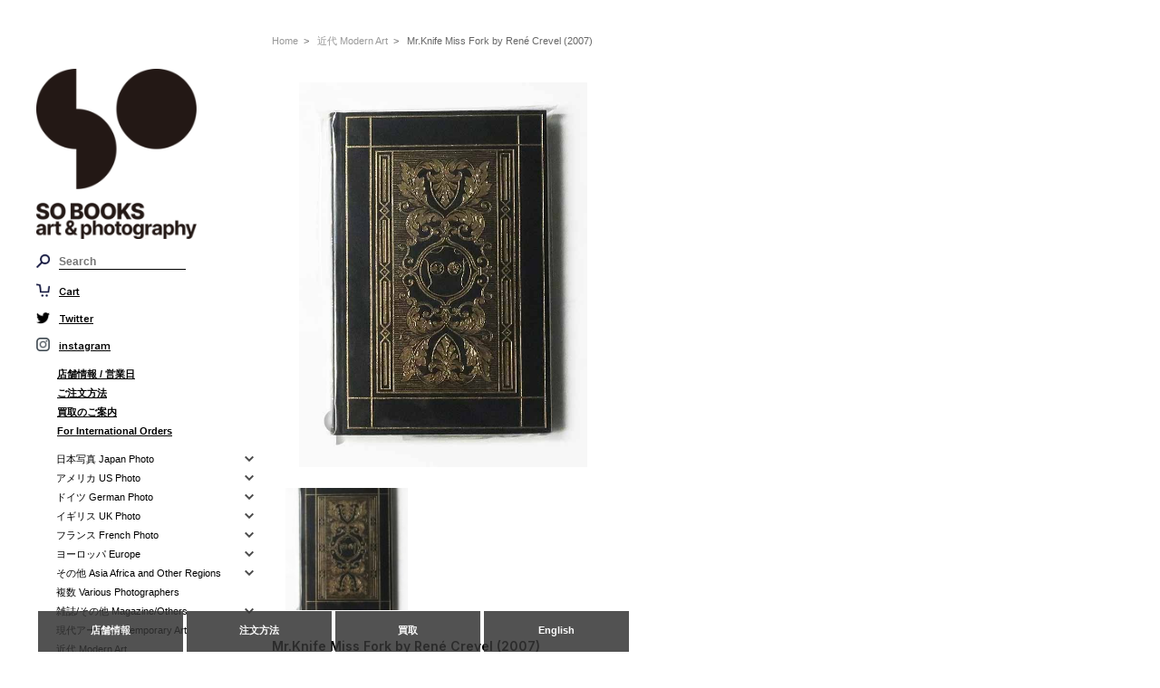

--- FILE ---
content_type: text/html; charset=UTF-8
request_url: https://sobooks.jp/books/65361
body_size: 32478
content:
<!DOCTYPE html>
<html dir="ltr" lang="ja" prefix="og: https://ogp.me/ns#">

<head>
	<meta charset="UTF-8"/>
	<meta name="format-detection" content="telephone=no">
	<title>Mr.Knife Miss Fork by René Crevel (2007) -SO BOOKS</title>

	<link rel="profile" href="https://gmpg.org/xfn/11"/>
	<link rel="stylesheet" type="text/css" media="all" href="https://sobooks.jp/wp-content/themes/sobooks/style.css"/>
	<meta name="viewport" content="width=device-width, initial-scale=1.0, maximum-scale=1.0, user-scalable=no">
	<style>img:is([sizes="auto" i], [sizes^="auto," i]) { contain-intrinsic-size: 3000px 1500px }</style>
	
		<!-- All in One SEO 4.9.3 - aioseo.com -->
	<meta name="description" content="1931年The Black Sun Press刊行の初版オリジナル「Mr.Knife Miss Fork b"/>
	<meta name="robots" content="max-image-preview:large"/>
	<meta name="author" content="amanen"/>
	<meta name="google-site-verification" content="pHaFZG44qw-F5D55pJ-Fvfgghf3Th4qEb9Qlak436Fg"/>
	<meta name="msvalidate.01" content="D2A9597CF9C6FD7D66E1F352B5D61BFC"/>
	<meta name="p:domain_verify" content="2200c2145dc642eea877348b1d36243f"/>
	<meta name="yandex-verification" content="35b231eb1fe40b5f"/>
	<meta name="keywords" content="max ernst,man ray,giorgio de chirico,近代 modern art"/>
	<link rel="canonical" href="https://sobooks.jp/books/65361"/>
	<meta name="generator" content="All in One SEO (AIOSEO) 4.9.3"/>
		<meta property="og:locale" content="ja_JP"/>
		<meta property="og:site_name" content="SO BOOKS"/>
		<meta property="og:type" content="article"/>
		<meta property="og:title" content="Mr.Knife Miss Fork by René Crevel (2007) -"/>
		<meta property="og:description" content="1931年The Black Sun Press刊行の初版オリジナル「Mr.Knife Miss Fork b"/>
		<meta property="og:url" content="https://sobooks.jp/books/65361"/>
		<meta property="fb:admins" content="1102567015"/>
		<meta property="og:image" content="https://sobooks.jp/wp-content/uploads/2018/03/sobooks-small.jpg"/>
		<meta property="og:image:secure_url" content="https://sobooks.jp/wp-content/uploads/2018/03/sobooks-small.jpg"/>
		<meta property="og:image:width" content="709"/>
		<meta property="og:image:height" content="709"/>
		<meta property="article:published_time" content="2025-04-09T01:38:08+00:00"/>
		<meta property="article:modified_time" content="2025-04-09T08:23:17+00:00"/>
		<meta name="twitter:card" content="summary"/>
		<meta name="twitter:site" content="@so_books"/>
		<meta name="twitter:title" content="Mr.Knife Miss Fork by René Crevel (2007) -"/>
		<meta name="twitter:description" content="1931年The Black Sun Press刊行の初版オリジナル「Mr.Knife Miss Fork b"/>
		<meta name="twitter:creator" content="@so_books"/>
		<meta name="twitter:image" content="https://sobooks.jp/wp-content/uploads/2025/08/logo.gif"/>
		<script type="application/ld+json" class="aioseo-schema">
			{"@context":"https:\/\/schema.org","@graph":[{"@type":"Article","@id":"https:\/\/sobooks.jp\/books\/65361#article","name":"Mr.Knife Miss Fork by Ren\u00e9 Crevel (2007) -","headline":"Mr.Knife Miss Fork by Ren\u00e9 Crevel (2007)","author":{"@id":"https:\/\/sobooks.jp\/books\/author\/amanen#author"},"publisher":{"@id":"https:\/\/sobooks.jp\/#organization"},"image":{"@type":"ImageObject","url":"https:\/\/sobooks.jp\/wp-content\/uploads\/2025\/08\/transparent.jpg","@id":"https:\/\/sobooks.jp\/#articleImage","width":743,"height":710,"caption":"SO BOOKS art & photography"},"datePublished":"2025-04-09T10:38:08+09:00","dateModified":"2025-04-09T17:23:17+09:00","inLanguage":"ja","mainEntityOfPage":{"@id":"https:\/\/sobooks.jp\/books\/65361#webpage"},"isPartOf":{"@id":"https:\/\/sobooks.jp\/books\/65361#webpage"},"articleSection":"\u8fd1\u4ee3 Modern Art, Max Ernst, Man Ray, Giorgio de Chirico"},{"@type":"BreadcrumbList","@id":"https:\/\/sobooks.jp\/books\/65361#breadcrumblist","itemListElement":[{"@type":"ListItem","@id":"https:\/\/sobooks.jp#listItem","position":1,"name":"Home","item":"https:\/\/sobooks.jp","nextItem":{"@type":"ListItem","@id":"https:\/\/sobooks.jp\/books\/category\/item#listItem","name":"\u5546\u54c1"}},{"@type":"ListItem","@id":"https:\/\/sobooks.jp\/books\/category\/item#listItem","position":2,"name":"\u5546\u54c1","item":"https:\/\/sobooks.jp\/books\/category\/item","nextItem":{"@type":"ListItem","@id":"https:\/\/sobooks.jp\/books\/category\/item\/modernart#listItem","name":"\u8fd1\u4ee3 Modern Art"},"previousItem":{"@type":"ListItem","@id":"https:\/\/sobooks.jp#listItem","name":"Home"}},{"@type":"ListItem","@id":"https:\/\/sobooks.jp\/books\/category\/item\/modernart#listItem","position":3,"name":"\u8fd1\u4ee3 Modern Art","item":"https:\/\/sobooks.jp\/books\/category\/item\/modernart","nextItem":{"@type":"ListItem","@id":"https:\/\/sobooks.jp\/books\/65361#listItem","name":"Mr.Knife Miss Fork by Ren\u00e9 Crevel (2007)"},"previousItem":{"@type":"ListItem","@id":"https:\/\/sobooks.jp\/books\/category\/item#listItem","name":"\u5546\u54c1"}},{"@type":"ListItem","@id":"https:\/\/sobooks.jp\/books\/65361#listItem","position":4,"name":"Mr.Knife Miss Fork by Ren\u00e9 Crevel (2007)","previousItem":{"@type":"ListItem","@id":"https:\/\/sobooks.jp\/books\/category\/item\/modernart#listItem","name":"\u8fd1\u4ee3 Modern Art"}}]},{"@type":"Organization","@id":"https:\/\/sobooks.jp\/#organization","name":"SO BOOKS","description":"\u53e4\u66f8\u53e4\u672c\u8cb7\u53d6\u8ca9\u58f2 \u5199\u771f\u96c6 \u30a2\u30fc\u30c8 \u30d5\u30a1\u30c3\u30b7\u30e7\u30f3 \u5efa\u7bc9 \u30c7\u30b6\u30a4\u30f3 \u7f8e\u8853 \u672c\u4f5c\u54c1\u8cb7\u53d6 \u6771\u4eac \u6e0b\u8c37 \u4ee3\u3005\u6728\u516b\u5e61","url":"https:\/\/sobooks.jp\/","telephone":"+81364168299","logo":{"@type":"ImageObject","url":"https:\/\/sobooks.jp\/wp-content\/uploads\/2025\/08\/transparent.jpg","@id":"https:\/\/sobooks.jp\/books\/65361\/#organizationLogo","width":743,"height":710,"caption":"SO BOOKS art & photography"},"image":{"@id":"https:\/\/sobooks.jp\/books\/65361\/#organizationLogo"},"sameAs":["https:\/\/twitter.com\/so_books","https:\/\/www.instagram.com\/so_books_jp\/"]},{"@type":"Person","@id":"https:\/\/sobooks.jp\/books\/author\/amanen#author","url":"https:\/\/sobooks.jp\/books\/author\/amanen","name":"amanen"},{"@type":"WebPage","@id":"https:\/\/sobooks.jp\/books\/65361#webpage","url":"https:\/\/sobooks.jp\/books\/65361","name":"Mr.Knife Miss Fork by Ren\u00e9 Crevel (2007) -","description":"1931\u5e74The Black Sun Press\u520a\u884c\u306e\u521d\u7248\u30aa\u30ea\u30b8\u30ca\u30eb\u300cMr.Knife Miss Fork b","inLanguage":"ja","isPartOf":{"@id":"https:\/\/sobooks.jp\/#website"},"breadcrumb":{"@id":"https:\/\/sobooks.jp\/books\/65361#breadcrumblist"},"author":{"@id":"https:\/\/sobooks.jp\/books\/author\/amanen#author"},"creator":{"@id":"https:\/\/sobooks.jp\/books\/author\/amanen#author"},"datePublished":"2025-04-09T10:38:08+09:00","dateModified":"2025-04-09T17:23:17+09:00"},{"@type":"WebSite","@id":"https:\/\/sobooks.jp\/#website","url":"https:\/\/sobooks.jp\/","name":"SO BOOKS","description":"\u53e4\u66f8\u53e4\u672c\u8cb7\u53d6\u8ca9\u58f2 \u5199\u771f\u96c6 \u30a2\u30fc\u30c8 \u30d5\u30a1\u30c3\u30b7\u30e7\u30f3 \u5efa\u7bc9 \u30c7\u30b6\u30a4\u30f3 \u7f8e\u8853 \u672c\u4f5c\u54c1\u8cb7\u53d6 \u6771\u4eac \u6e0b\u8c37 \u4ee3\u3005\u6728\u516b\u5e61","inLanguage":"ja","publisher":{"@id":"https:\/\/sobooks.jp\/#organization"}}]}
		</script>
		<!-- All in One SEO -->

<script type="text/javascript">//<![CDATA[
window._wpemojiSettings={"baseUrl":"https:\/\/s.w.org\/images\/core\/emoji\/16.0.1\/72x72\/","ext":".png","svgUrl":"https:\/\/s.w.org\/images\/core\/emoji\/16.0.1\/svg\/","svgExt":".svg","source":{"concatemoji":"https:\/\/sobooks.jp\/wp-includes\/js\/wp-emoji-release.min.js?ver=6.8.3"}};!function(s,n){var o,i,e;function c(e){try{var t={supportTests:e,timestamp:(new Date).valueOf()};sessionStorage.setItem(o,JSON.stringify(t))}catch(e){}}function p(e,t,n){e.clearRect(0,0,e.canvas.width,e.canvas.height),e.fillText(t,0,0);var t=new Uint32Array(e.getImageData(0,0,e.canvas.width,e.canvas.height).data),a=(e.clearRect(0,0,e.canvas.width,e.canvas.height),e.fillText(n,0,0),new Uint32Array(e.getImageData(0,0,e.canvas.width,e.canvas.height).data));return t.every(function(e,t){return e===a[t]})}function u(e,t){e.clearRect(0,0,e.canvas.width,e.canvas.height),e.fillText(t,0,0);for(var n=e.getImageData(16,16,1,1),a=0;a<n.data.length;a++)if(0!==n.data[a])return!1;return!0}function f(e,t,n,a){switch(t){case"flag":return n(e,"\ud83c\udff3\ufe0f\u200d\u26a7\ufe0f","\ud83c\udff3\ufe0f\u200b\u26a7\ufe0f")?!1:!n(e,"\ud83c\udde8\ud83c\uddf6","\ud83c\udde8\u200b\ud83c\uddf6")&&!n(e,"\ud83c\udff4\udb40\udc67\udb40\udc62\udb40\udc65\udb40\udc6e\udb40\udc67\udb40\udc7f","\ud83c\udff4\u200b\udb40\udc67\u200b\udb40\udc62\u200b\udb40\udc65\u200b\udb40\udc6e\u200b\udb40\udc67\u200b\udb40\udc7f");case"emoji":return!a(e,"\ud83e\udedf")}return!1}function g(e,t,n,a){var r="undefined"!=typeof WorkerGlobalScope&&self instanceof WorkerGlobalScope?new OffscreenCanvas(300,150):s.createElement("canvas"),o=r.getContext("2d",{willReadFrequently:!0}),i=(o.textBaseline="top",o.font="600 32px Arial",{});return e.forEach(function(e){i[e]=t(o,e,n,a)}),i}function t(e){var t=s.createElement("script");t.src=e,t.defer=!0,s.head.appendChild(t)}"undefined"!=typeof Promise&&(o="wpEmojiSettingsSupports",i=["flag","emoji"],n.supports={everything:!0,everythingExceptFlag:!0},e=new Promise(function(e){s.addEventListener("DOMContentLoaded",e,{once:!0})}),new Promise(function(t){var n=function(){try{var e=JSON.parse(sessionStorage.getItem(o));if("object"==typeof e&&"number"==typeof e.timestamp&&(new Date).valueOf()<e.timestamp+604800&&"object"==typeof e.supportTests)return e.supportTests}catch(e){}return null}();if(!n){if("undefined"!=typeof Worker&&"undefined"!=typeof OffscreenCanvas&&"undefined"!=typeof URL&&URL.createObjectURL&&"undefined"!=typeof Blob)try{var e="postMessage("+g.toString()+"("+[JSON.stringify(i),f.toString(),p.toString(),u.toString()].join(",")+"));",a=new Blob([e],{type:"text/javascript"}),r=new Worker(URL.createObjectURL(a),{name:"wpTestEmojiSupports"});return void(r.onmessage=function(e){c(n=e.data),r.terminate(),t(n)})}catch(e){}c(n=g(i,f,p,u))}t(n)}).then(function(e){for(var t in e)n.supports[t]=e[t],n.supports.everything=n.supports.everything&&n.supports[t],"flag"!==t&&(n.supports.everythingExceptFlag=n.supports.everythingExceptFlag&&n.supports[t]);n.supports.everythingExceptFlag=n.supports.everythingExceptFlag&&!n.supports.flag,n.DOMReady=!1,n.readyCallback=function(){n.DOMReady=!0}}).then(function(){return e}).then(function(){var e;n.supports.everything||(n.readyCallback(),(e=n.source||{}).concatemoji?t(e.concatemoji):e.wpemoji&&e.twemoji&&(t(e.twemoji),t(e.wpemoji)))}))}((window,document),window._wpemojiSettings);
//]]></script>
	  <style type="text/css">
	  .wp-pagenavi{margin-left:auto !important; margin-right:auto; !important}

	  .wp-pagenavi a,.wp-pagenavi a:link,.wp-pagenavi a:visited,.wp-pagenavi a:active,.wp-pagenavi span.extend { background:#000000 !important; border:1px solid #ffffff !important; color:#ffffff !important; }
	  .wp-pagenavi a:hover,.wp-pagenavi span.current
	  {
		  background:#666666 !important; border:1px solid #000000 !important; color:#ffffff !important; 
	  }
	  .wp-pagenavi span.pages { color:#000000 !important; }
	  </style>
	  <style id='wp-emoji-styles-inline-css' type='text/css'>

	img.wp-smiley, img.emoji {
		display: inline !important;
		border: none !important;
		box-shadow: none !important;
		height: 1em !important;
		width: 1em !important;
		margin: 0 0.07em !important;
		vertical-align: -0.1em !important;
		background: none !important;
		padding: 0 !important;
	}
</style>
<link rel='stylesheet' id='wp-block-library-css' href='https://sobooks.jp/wp-includes/css/dist/block-library/style.min.css?ver=6.8.3' type='text/css' media='all'/>
<style id='classic-theme-styles-inline-css' type='text/css'>
/*! This file is auto-generated */
.wp-block-button__link{color:#fff;background-color:#32373c;border-radius:9999px;box-shadow:none;text-decoration:none;padding:calc(.667em + 2px) calc(1.333em + 2px);font-size:1.125em}.wp-block-file__button{background:#32373c;color:#fff;text-decoration:none}
</style>
<link rel='stylesheet' id='aioseo/css/src/vue/standalone/blocks/table-of-contents/global.scss-css' href='https://sobooks.jp/wp-content/plugins/all-in-one-seo-pack/dist/Lite/assets/css/table-of-contents/global.e90f6d47.css?ver=4.9.3' type='text/css' media='all'/>
<style id='xo-event-calendar-event-calendar-style-inline-css' type='text/css'>
.xo-event-calendar{font-family:Helvetica Neue,Helvetica,Hiragino Kaku Gothic ProN,Meiryo,MS PGothic,sans-serif;overflow:auto;position:relative}.xo-event-calendar td,.xo-event-calendar th{padding:0!important}.xo-event-calendar .calendar:nth-child(n+2) .month-next,.xo-event-calendar .calendar:nth-child(n+2) .month-prev{visibility:hidden}.xo-event-calendar table{background-color:transparent;border-collapse:separate;border-spacing:0;color:#333;margin:0;padding:0;table-layout:fixed;width:100%}.xo-event-calendar table caption,.xo-event-calendar table tbody,.xo-event-calendar table td,.xo-event-calendar table tfoot,.xo-event-calendar table th,.xo-event-calendar table thead,.xo-event-calendar table tr{background:transparent;border:0;margin:0;opacity:1;outline:0;padding:0;vertical-align:baseline}.xo-event-calendar table table tr{display:table-row}.xo-event-calendar table table td,.xo-event-calendar table table th{display:table-cell;padding:0}.xo-event-calendar table.xo-month{border:1px solid #ccc;border-right-width:0;margin:0 0 8px;padding:0}.xo-event-calendar table.xo-month td,.xo-event-calendar table.xo-month th{background-color:#fff;border:1px solid #ccc;padding:0}.xo-event-calendar table.xo-month caption{caption-side:top}.xo-event-calendar table.xo-month .month-header{display:flex;flex-flow:wrap;justify-content:center;margin:4px 0}.xo-event-calendar table.xo-month .month-header>span{flex-grow:1;text-align:center}.xo-event-calendar table.xo-month button{background-color:transparent;border:0;box-shadow:none;color:#333;cursor:pointer;margin:0;overflow:hidden;padding:0;text-shadow:none;width:38px}.xo-event-calendar table.xo-month button[disabled]{cursor:default;opacity:.3}.xo-event-calendar table.xo-month button>span{text-align:center;vertical-align:middle}.xo-event-calendar table.xo-month button span.nav-prev{border-bottom:2px solid #333;border-left:2px solid #333;display:inline-block;font-size:0;height:13px;transform:rotate(45deg);width:13px}.xo-event-calendar table.xo-month button span.nav-next{border-right:2px solid #333;border-top:2px solid #333;display:inline-block;font-size:0;height:13px;transform:rotate(45deg);width:13px}.xo-event-calendar table.xo-month button:hover span.nav-next,.xo-event-calendar table.xo-month button:hover span.nav-prev{border-width:3px}.xo-event-calendar table.xo-month>thead th{border-width:0 1px 0 0;color:#333;font-size:.9em;font-weight:700;padding:1px 0;text-align:center}.xo-event-calendar table.xo-month>thead th.sunday{color:#d00}.xo-event-calendar table.xo-month>thead th.saturday{color:#00d}.xo-event-calendar table.xo-month .month-week{border:0;overflow:hidden;padding:0;position:relative;width:100%}.xo-event-calendar table.xo-month .month-week table{border:0;margin:0;padding:0}.xo-event-calendar table.xo-month .month-dayname{border-width:1px 0 0 1px;bottom:0;left:0;position:absolute;right:0;top:0}.xo-event-calendar table.xo-month .month-dayname td{border-width:1px 1px 0 0;padding:0}.xo-event-calendar table.xo-month .month-dayname td div{border-width:1px 1px 0 0;font-size:100%;height:1000px;line-height:1.2em;padding:4px;text-align:right}.xo-event-calendar table.xo-month .month-dayname td div.other-month{opacity:.6}.xo-event-calendar table.xo-month .month-dayname td div.today{color:#00d;font-weight:700}.xo-event-calendar table.xo-month .month-dayname-space{height:1.5em;position:relative;top:0}.xo-event-calendar table.xo-month .month-event{background-color:transparent;position:relative;top:0}.xo-event-calendar table.xo-month .month-event td{background-color:transparent;border-width:0 1px 0 0;padding:0 1px 2px}.xo-event-calendar table.xo-month .month-event-space{background-color:transparent;height:1.5em}.xo-event-calendar table.xo-month .month-event-space td{border-width:0 1px 0 0}.xo-event-calendar table.xo-month .month-event tr,.xo-event-calendar table.xo-month .month-event-space tr{background-color:transparent}.xo-event-calendar table.xo-month .month-event-title{background-color:#ccc;border-radius:3px;color:#666;display:block;font-size:.8em;margin:1px;overflow:hidden;padding:0 4px;text-align:left;white-space:nowrap}.xo-event-calendar p.holiday-title{font-size:90%;margin:0;padding:2px 0;vertical-align:middle}.xo-event-calendar p.holiday-title span{border:1px solid #ccc;margin:0 6px 0 0;padding:0 0 0 18px}.xo-event-calendar .loading-animation{left:50%;margin:-20px 0 0 -20px;position:absolute;top:50%}@media(min-width:600px){.xo-event-calendar .calendars.columns-2{-moz-column-gap:15px;column-gap:15px;display:grid;grid-template-columns:repeat(2,1fr);row-gap:5px}.xo-event-calendar .calendars.columns-2 .month-next,.xo-event-calendar .calendars.columns-2 .month-prev{visibility:hidden}.xo-event-calendar .calendars.columns-2 .calendar:first-child .month-prev,.xo-event-calendar .calendars.columns-2 .calendar:nth-child(2) .month-next{visibility:visible}.xo-event-calendar .calendars.columns-3{-moz-column-gap:15px;column-gap:15px;display:grid;grid-template-columns:repeat(3,1fr);row-gap:5px}.xo-event-calendar .calendars.columns-3 .month-next,.xo-event-calendar .calendars.columns-3 .month-prev{visibility:hidden}.xo-event-calendar .calendars.columns-3 .calendar:first-child .month-prev,.xo-event-calendar .calendars.columns-3 .calendar:nth-child(3) .month-next{visibility:visible}.xo-event-calendar .calendars.columns-4{-moz-column-gap:15px;column-gap:15px;display:grid;grid-template-columns:repeat(4,1fr);row-gap:5px}.xo-event-calendar .calendars.columns-4 .month-next,.xo-event-calendar .calendars.columns-4 .month-prev{visibility:hidden}.xo-event-calendar .calendars.columns-4 .calendar:first-child .month-prev,.xo-event-calendar .calendars.columns-4 .calendar:nth-child(4) .month-next{visibility:visible}}.xo-event-calendar.xo-calendar-loading .xo-months{opacity:.5}.xo-event-calendar.xo-calendar-loading .loading-animation{animation:loadingCircRot .8s linear infinite;border:5px solid rgba(0,0,0,.2);border-radius:50%;border-top-color:#4285f4;height:40px;width:40px}@keyframes loadingCircRot{0%{transform:rotate(0deg)}to{transform:rotate(359deg)}}.xo-event-calendar.is-style-legacy table.xo-month .month-header>span{font-size:120%;line-height:28px}.xo-event-calendar.is-style-regular table.xo-month button:not(:hover):not(:active):not(.has-background){background-color:transparent;color:#333}.xo-event-calendar.is-style-regular table.xo-month button>span{text-align:center;vertical-align:middle}.xo-event-calendar.is-style-regular table.xo-month button>span:not(.dashicons){font-size:2em;overflow:hidden;text-indent:100%;white-space:nowrap}.xo-event-calendar.is-style-regular table.xo-month .month-next,.xo-event-calendar.is-style-regular table.xo-month .month-prev{height:2em;width:2em}.xo-event-calendar.is-style-regular table.xo-month .month-header{align-items:center;display:flex;justify-content:center;padding:.2em 0}.xo-event-calendar.is-style-regular table.xo-month .month-header .calendar-caption{flex-grow:1}.xo-event-calendar.is-style-regular table.xo-month .month-header>span{font-size:1.1em}.xo-event-calendar.is-style-regular table.xo-month>thead th{background:#fafafa;font-size:.8em}.xo-event-calendar.is-style-regular table.xo-month .month-dayname td div{font-size:1em;padding:.2em}.xo-event-calendar.is-style-regular table.xo-month .month-dayname td div.today{color:#339;font-weight:700}.xo-event-calendar.is-style-regular .holiday-titles{display:inline-flex;flex-wrap:wrap;gap:.25em 1em}.xo-event-calendar.is-style-regular p.holiday-title{font-size:.875em;margin:0 0 .5em}.xo-event-calendar.is-style-regular p.holiday-title span{margin:0 .25em 0 0;padding:0 0 0 1.25em}

</style>
<style id='xo-event-calendar-simple-calendar-style-inline-css' type='text/css'>
.xo-simple-calendar{box-sizing:border-box;font-family:Helvetica Neue,Helvetica,Hiragino Kaku Gothic ProN,Meiryo,MS PGothic,sans-serif;margin:0;padding:0;position:relative}.xo-simple-calendar td,.xo-simple-calendar th{padding:0!important}.xo-simple-calendar .calendar:nth-child(n+2) .month-next,.xo-simple-calendar .calendar:nth-child(n+2) .month-prev{visibility:hidden}.xo-simple-calendar .calendar table.month{border:0;border-collapse:separate;border-spacing:1px;box-sizing:border-box;margin:0 0 .5em;min-width:auto;outline:0;padding:0;table-layout:fixed;width:100%}.xo-simple-calendar .calendar table.month caption,.xo-simple-calendar .calendar table.month tbody,.xo-simple-calendar .calendar table.month td,.xo-simple-calendar .calendar table.month tfoot,.xo-simple-calendar .calendar table.month th,.xo-simple-calendar .calendar table.month thead,.xo-simple-calendar .calendar table.month tr{background:transparent;border:0;margin:0;opacity:1;outline:0;padding:0;vertical-align:baseline}.xo-simple-calendar .calendar table.month caption{caption-side:top;font-size:1.1em}.xo-simple-calendar .calendar table.month .month-header{align-items:center;display:flex;justify-content:center;width:100%}.xo-simple-calendar .calendar table.month .month-header .month-title{flex-grow:1;font-size:1em;font-weight:400;letter-spacing:.1em;line-height:1em;padding:0;text-align:center}.xo-simple-calendar .calendar table.month .month-header button{background:none;background-color:transparent;border:0;font-size:1.4em;line-height:1.4em;margin:0;outline-offset:0;padding:0;width:1.4em}.xo-simple-calendar .calendar table.month .month-header button:not(:hover):not(:active):not(.has-background){background-color:transparent}.xo-simple-calendar .calendar table.month .month-header button:hover{opacity:.6}.xo-simple-calendar .calendar table.month .month-header button:disabled{cursor:auto;opacity:.3}.xo-simple-calendar .calendar table.month .month-header .month-next,.xo-simple-calendar .calendar table.month .month-header .month-prev{background-color:transparent;color:#333;cursor:pointer}.xo-simple-calendar .calendar table.month tr{background:transparent;border:0;outline:0}.xo-simple-calendar .calendar table.month td,.xo-simple-calendar .calendar table.month th{background:transparent;border:0;outline:0;text-align:center;vertical-align:middle;word-break:normal}.xo-simple-calendar .calendar table.month th{font-size:.8em;font-weight:700}.xo-simple-calendar .calendar table.month td{font-size:1em;font-weight:400}.xo-simple-calendar .calendar table.month .day.holiday{color:#333}.xo-simple-calendar .calendar table.month .day.other{opacity:.3}.xo-simple-calendar .calendar table.month .day>span{box-sizing:border-box;display:inline-block;padding:.2em;width:100%}.xo-simple-calendar .calendar table.month th>span{color:#333}.xo-simple-calendar .calendar table.month .day.sun>span,.xo-simple-calendar .calendar table.month th.sun>span{color:#ec0220}.xo-simple-calendar .calendar table.month .day.sat>span,.xo-simple-calendar .calendar table.month th.sat>span{color:#0069de}.xo-simple-calendar .calendars-footer{margin:.5em;padding:0}.xo-simple-calendar .calendars-footer ul.holiday-titles{border:0;display:inline-flex;flex-wrap:wrap;gap:.25em 1em;margin:0;outline:0;padding:0}.xo-simple-calendar .calendars-footer ul.holiday-titles li{border:0;list-style:none;margin:0;outline:0;padding:0}.xo-simple-calendar .calendars-footer ul.holiday-titles li:after,.xo-simple-calendar .calendars-footer ul.holiday-titles li:before{content:none}.xo-simple-calendar .calendars-footer ul.holiday-titles .mark{border-radius:50%;display:inline-block;height:1.2em;vertical-align:middle;width:1.2em}.xo-simple-calendar .calendars-footer ul.holiday-titles .title{font-size:.7em;vertical-align:middle}@media(min-width:600px){.xo-simple-calendar .calendars.columns-2{-moz-column-gap:15px;column-gap:15px;display:grid;grid-template-columns:repeat(2,1fr);row-gap:5px}.xo-simple-calendar .calendars.columns-2 .month-next,.xo-simple-calendar .calendars.columns-2 .month-prev{visibility:hidden}.xo-simple-calendar .calendars.columns-2 .calendar:first-child .month-prev,.xo-simple-calendar .calendars.columns-2 .calendar:nth-child(2) .month-next{visibility:visible}.xo-simple-calendar .calendars.columns-3{-moz-column-gap:15px;column-gap:15px;display:grid;grid-template-columns:repeat(3,1fr);row-gap:5px}.xo-simple-calendar .calendars.columns-3 .month-next,.xo-simple-calendar .calendars.columns-3 .month-prev{visibility:hidden}.xo-simple-calendar .calendars.columns-3 .calendar:first-child .month-prev,.xo-simple-calendar .calendars.columns-3 .calendar:nth-child(3) .month-next{visibility:visible}.xo-simple-calendar .calendars.columns-4{-moz-column-gap:15px;column-gap:15px;display:grid;grid-template-columns:repeat(4,1fr);row-gap:5px}.xo-simple-calendar .calendars.columns-4 .month-next,.xo-simple-calendar .calendars.columns-4 .month-prev{visibility:hidden}.xo-simple-calendar .calendars.columns-4 .calendar:first-child .month-prev,.xo-simple-calendar .calendars.columns-4 .calendar:nth-child(4) .month-next{visibility:visible}}.xo-simple-calendar .calendar-loading-animation{left:50%;margin:-20px 0 0 -20px;position:absolute;top:50%}.xo-simple-calendar.xo-calendar-loading .calendars{opacity:.3}.xo-simple-calendar.xo-calendar-loading .calendar-loading-animation{animation:SimpleCalendarLoadingCircRot .8s linear infinite;border:5px solid rgba(0,0,0,.2);border-radius:50%;border-top-color:#4285f4;height:40px;width:40px}@keyframes SimpleCalendarLoadingCircRot{0%{transform:rotate(0deg)}to{transform:rotate(359deg)}}.xo-simple-calendar.is-style-regular table.month{border-collapse:collapse;border-spacing:0}.xo-simple-calendar.is-style-regular table.month tr{border:0}.xo-simple-calendar.is-style-regular table.month .day>span{border-radius:50%;line-height:2em;padding:.1em;width:2.2em}.xo-simple-calendar.is-style-frame table.month{background:transparent;border-collapse:collapse;border-spacing:0}.xo-simple-calendar.is-style-frame table.month thead tr{background:#eee}.xo-simple-calendar.is-style-frame table.month tbody tr{background:#fff}.xo-simple-calendar.is-style-frame table.month td,.xo-simple-calendar.is-style-frame table.month th{border:1px solid #ccc}.xo-simple-calendar.is-style-frame .calendars-footer{margin:8px 0}.xo-simple-calendar.is-style-frame .calendars-footer ul.holiday-titles .mark{border:1px solid #ccc;border-radius:0}

</style>
<style id='global-styles-inline-css' type='text/css'>
:root{--wp--preset--aspect-ratio--square: 1;--wp--preset--aspect-ratio--4-3: 4/3;--wp--preset--aspect-ratio--3-4: 3/4;--wp--preset--aspect-ratio--3-2: 3/2;--wp--preset--aspect-ratio--2-3: 2/3;--wp--preset--aspect-ratio--16-9: 16/9;--wp--preset--aspect-ratio--9-16: 9/16;--wp--preset--color--black: #000000;--wp--preset--color--cyan-bluish-gray: #abb8c3;--wp--preset--color--white: #ffffff;--wp--preset--color--pale-pink: #f78da7;--wp--preset--color--vivid-red: #cf2e2e;--wp--preset--color--luminous-vivid-orange: #ff6900;--wp--preset--color--luminous-vivid-amber: #fcb900;--wp--preset--color--light-green-cyan: #7bdcb5;--wp--preset--color--vivid-green-cyan: #00d084;--wp--preset--color--pale-cyan-blue: #8ed1fc;--wp--preset--color--vivid-cyan-blue: #0693e3;--wp--preset--color--vivid-purple: #9b51e0;--wp--preset--gradient--vivid-cyan-blue-to-vivid-purple: linear-gradient(135deg,rgba(6,147,227,1) 0%,rgb(155,81,224) 100%);--wp--preset--gradient--light-green-cyan-to-vivid-green-cyan: linear-gradient(135deg,rgb(122,220,180) 0%,rgb(0,208,130) 100%);--wp--preset--gradient--luminous-vivid-amber-to-luminous-vivid-orange: linear-gradient(135deg,rgba(252,185,0,1) 0%,rgba(255,105,0,1) 100%);--wp--preset--gradient--luminous-vivid-orange-to-vivid-red: linear-gradient(135deg,rgba(255,105,0,1) 0%,rgb(207,46,46) 100%);--wp--preset--gradient--very-light-gray-to-cyan-bluish-gray: linear-gradient(135deg,rgb(238,238,238) 0%,rgb(169,184,195) 100%);--wp--preset--gradient--cool-to-warm-spectrum: linear-gradient(135deg,rgb(74,234,220) 0%,rgb(151,120,209) 20%,rgb(207,42,186) 40%,rgb(238,44,130) 60%,rgb(251,105,98) 80%,rgb(254,248,76) 100%);--wp--preset--gradient--blush-light-purple: linear-gradient(135deg,rgb(255,206,236) 0%,rgb(152,150,240) 100%);--wp--preset--gradient--blush-bordeaux: linear-gradient(135deg,rgb(254,205,165) 0%,rgb(254,45,45) 50%,rgb(107,0,62) 100%);--wp--preset--gradient--luminous-dusk: linear-gradient(135deg,rgb(255,203,112) 0%,rgb(199,81,192) 50%,rgb(65,88,208) 100%);--wp--preset--gradient--pale-ocean: linear-gradient(135deg,rgb(255,245,203) 0%,rgb(182,227,212) 50%,rgb(51,167,181) 100%);--wp--preset--gradient--electric-grass: linear-gradient(135deg,rgb(202,248,128) 0%,rgb(113,206,126) 100%);--wp--preset--gradient--midnight: linear-gradient(135deg,rgb(2,3,129) 0%,rgb(40,116,252) 100%);--wp--preset--font-size--small: 13px;--wp--preset--font-size--medium: 20px;--wp--preset--font-size--large: 36px;--wp--preset--font-size--x-large: 42px;--wp--preset--spacing--20: 0.44rem;--wp--preset--spacing--30: 0.67rem;--wp--preset--spacing--40: 1rem;--wp--preset--spacing--50: 1.5rem;--wp--preset--spacing--60: 2.25rem;--wp--preset--spacing--70: 3.38rem;--wp--preset--spacing--80: 5.06rem;--wp--preset--shadow--natural: 6px 6px 9px rgba(0, 0, 0, 0.2);--wp--preset--shadow--deep: 12px 12px 50px rgba(0, 0, 0, 0.4);--wp--preset--shadow--sharp: 6px 6px 0px rgba(0, 0, 0, 0.2);--wp--preset--shadow--outlined: 6px 6px 0px -3px rgba(255, 255, 255, 1), 6px 6px rgba(0, 0, 0, 1);--wp--preset--shadow--crisp: 6px 6px 0px rgba(0, 0, 0, 1);}:where(.is-layout-flex){gap: 0.5em;}:where(.is-layout-grid){gap: 0.5em;}body .is-layout-flex{display: flex;}.is-layout-flex{flex-wrap: wrap;align-items: center;}.is-layout-flex > :is(*, div){margin: 0;}body .is-layout-grid{display: grid;}.is-layout-grid > :is(*, div){margin: 0;}:where(.wp-block-columns.is-layout-flex){gap: 2em;}:where(.wp-block-columns.is-layout-grid){gap: 2em;}:where(.wp-block-post-template.is-layout-flex){gap: 1.25em;}:where(.wp-block-post-template.is-layout-grid){gap: 1.25em;}.has-black-color{color: var(--wp--preset--color--black) !important;}.has-cyan-bluish-gray-color{color: var(--wp--preset--color--cyan-bluish-gray) !important;}.has-white-color{color: var(--wp--preset--color--white) !important;}.has-pale-pink-color{color: var(--wp--preset--color--pale-pink) !important;}.has-vivid-red-color{color: var(--wp--preset--color--vivid-red) !important;}.has-luminous-vivid-orange-color{color: var(--wp--preset--color--luminous-vivid-orange) !important;}.has-luminous-vivid-amber-color{color: var(--wp--preset--color--luminous-vivid-amber) !important;}.has-light-green-cyan-color{color: var(--wp--preset--color--light-green-cyan) !important;}.has-vivid-green-cyan-color{color: var(--wp--preset--color--vivid-green-cyan) !important;}.has-pale-cyan-blue-color{color: var(--wp--preset--color--pale-cyan-blue) !important;}.has-vivid-cyan-blue-color{color: var(--wp--preset--color--vivid-cyan-blue) !important;}.has-vivid-purple-color{color: var(--wp--preset--color--vivid-purple) !important;}.has-black-background-color{background-color: var(--wp--preset--color--black) !important;}.has-cyan-bluish-gray-background-color{background-color: var(--wp--preset--color--cyan-bluish-gray) !important;}.has-white-background-color{background-color: var(--wp--preset--color--white) !important;}.has-pale-pink-background-color{background-color: var(--wp--preset--color--pale-pink) !important;}.has-vivid-red-background-color{background-color: var(--wp--preset--color--vivid-red) !important;}.has-luminous-vivid-orange-background-color{background-color: var(--wp--preset--color--luminous-vivid-orange) !important;}.has-luminous-vivid-amber-background-color{background-color: var(--wp--preset--color--luminous-vivid-amber) !important;}.has-light-green-cyan-background-color{background-color: var(--wp--preset--color--light-green-cyan) !important;}.has-vivid-green-cyan-background-color{background-color: var(--wp--preset--color--vivid-green-cyan) !important;}.has-pale-cyan-blue-background-color{background-color: var(--wp--preset--color--pale-cyan-blue) !important;}.has-vivid-cyan-blue-background-color{background-color: var(--wp--preset--color--vivid-cyan-blue) !important;}.has-vivid-purple-background-color{background-color: var(--wp--preset--color--vivid-purple) !important;}.has-black-border-color{border-color: var(--wp--preset--color--black) !important;}.has-cyan-bluish-gray-border-color{border-color: var(--wp--preset--color--cyan-bluish-gray) !important;}.has-white-border-color{border-color: var(--wp--preset--color--white) !important;}.has-pale-pink-border-color{border-color: var(--wp--preset--color--pale-pink) !important;}.has-vivid-red-border-color{border-color: var(--wp--preset--color--vivid-red) !important;}.has-luminous-vivid-orange-border-color{border-color: var(--wp--preset--color--luminous-vivid-orange) !important;}.has-luminous-vivid-amber-border-color{border-color: var(--wp--preset--color--luminous-vivid-amber) !important;}.has-light-green-cyan-border-color{border-color: var(--wp--preset--color--light-green-cyan) !important;}.has-vivid-green-cyan-border-color{border-color: var(--wp--preset--color--vivid-green-cyan) !important;}.has-pale-cyan-blue-border-color{border-color: var(--wp--preset--color--pale-cyan-blue) !important;}.has-vivid-cyan-blue-border-color{border-color: var(--wp--preset--color--vivid-cyan-blue) !important;}.has-vivid-purple-border-color{border-color: var(--wp--preset--color--vivid-purple) !important;}.has-vivid-cyan-blue-to-vivid-purple-gradient-background{background: var(--wp--preset--gradient--vivid-cyan-blue-to-vivid-purple) !important;}.has-light-green-cyan-to-vivid-green-cyan-gradient-background{background: var(--wp--preset--gradient--light-green-cyan-to-vivid-green-cyan) !important;}.has-luminous-vivid-amber-to-luminous-vivid-orange-gradient-background{background: var(--wp--preset--gradient--luminous-vivid-amber-to-luminous-vivid-orange) !important;}.has-luminous-vivid-orange-to-vivid-red-gradient-background{background: var(--wp--preset--gradient--luminous-vivid-orange-to-vivid-red) !important;}.has-very-light-gray-to-cyan-bluish-gray-gradient-background{background: var(--wp--preset--gradient--very-light-gray-to-cyan-bluish-gray) !important;}.has-cool-to-warm-spectrum-gradient-background{background: var(--wp--preset--gradient--cool-to-warm-spectrum) !important;}.has-blush-light-purple-gradient-background{background: var(--wp--preset--gradient--blush-light-purple) !important;}.has-blush-bordeaux-gradient-background{background: var(--wp--preset--gradient--blush-bordeaux) !important;}.has-luminous-dusk-gradient-background{background: var(--wp--preset--gradient--luminous-dusk) !important;}.has-pale-ocean-gradient-background{background: var(--wp--preset--gradient--pale-ocean) !important;}.has-electric-grass-gradient-background{background: var(--wp--preset--gradient--electric-grass) !important;}.has-midnight-gradient-background{background: var(--wp--preset--gradient--midnight) !important;}.has-small-font-size{font-size: var(--wp--preset--font-size--small) !important;}.has-medium-font-size{font-size: var(--wp--preset--font-size--medium) !important;}.has-large-font-size{font-size: var(--wp--preset--font-size--large) !important;}.has-x-large-font-size{font-size: var(--wp--preset--font-size--x-large) !important;}
:where(.wp-block-post-template.is-layout-flex){gap: 1.25em;}:where(.wp-block-post-template.is-layout-grid){gap: 1.25em;}
:where(.wp-block-columns.is-layout-flex){gap: 2em;}:where(.wp-block-columns.is-layout-grid){gap: 2em;}
:root :where(.wp-block-pullquote){font-size: 1.5em;line-height: 1.6;}
</style>
<link rel='stylesheet' id='contact-form-7-css' href='https://sobooks.jp/wp-content/plugins/contact-form-7/includes/css/styles.css?ver=6.1.4' type='text/css' media='all'/>
<link rel='stylesheet' id='dashicons-css' href='https://sobooks.jp/wp-includes/css/dashicons.min.css?ver=6.8.3' type='text/css' media='all'/>
<link rel='stylesheet' id='xo-event-calendar-css' href='https://sobooks.jp/wp-content/plugins/xo-event-calendar/css/xo-event-calendar.css?ver=3.2.10' type='text/css' media='all'/>
<link rel='stylesheet' id='usces_default_css-css' href='https://sobooks.jp/wp-content/plugins/usc-e-shop/css/usces_default.css?ver=2.11.26.2512161' type='text/css' media='all'/>
<link rel='stylesheet' id='usces_cart_css-css' href='https://sobooks.jp/wp-content/plugins/usc-e-shop/css/usces_cart.css?ver=2.11.26.2512161' type='text/css' media='all'/>
<link rel='stylesheet' id='theme_cart_css-css' href='https://sobooks.jp/wp-content/themes/sobooks/usces_cart.css?ver=2.11.26.2512161' type='text/css' media='all'/>
<link rel='stylesheet' id='wp-pagenavi-style-css' href='https://sobooks.jp/wp-content/plugins/wp-pagenavi-style/style/default.css?ver=1.0' type='text/css' media='all'/>
<script type="text/javascript" src="https://sobooks.jp/wp-includes/js/jquery/jquery.min.js?ver=3.7.1" id="jquery-core-js"></script>
<script type="text/javascript" src="https://sobooks.jp/wp-includes/js/jquery/jquery-migrate.min.js?ver=3.4.1" id="jquery-migrate-js"></script>
<script type="text/javascript" src="https://sobooks.jp/wp-content/themes/sobooks/js/mylib.js?ver=6.8.3" id="mylib-script-js"></script>
<link rel="https://api.w.org/" href="https://sobooks.jp/wp-json/"/><link rel="alternate" title="JSON" type="application/json" href="https://sobooks.jp/wp-json/wp/v2/posts/65361"/><link rel="EditURI" type="application/rsd+xml" title="RSD" href="https://sobooks.jp/xmlrpc.php?rsd"/>
<meta name="generator" content="WordPress 6.8.3"/>
<link rel='shortlink' href='https://sobooks.jp/?p=65361'/>
<link rel="alternate" title="oEmbed (JSON)" type="application/json+oembed" href="https://sobooks.jp/wp-json/oembed/1.0/embed?url=https%3A%2F%2Fsobooks.jp%2Fbooks%2F65361"/>
<link rel="alternate" title="oEmbed (XML)" type="text/xml+oembed" href="https://sobooks.jp/wp-json/oembed/1.0/embed?url=https%3A%2F%2Fsobooks.jp%2Fbooks%2F65361&#038;format=xml"/>

<meta property="og:title" content="Mr.Knife Miss Fork by René Crevel (2007)">
<meta property="og:type" content="product">
<meta property="og:description" content="Mr.Knife Miss Fork by René Crevel (2007)">
<meta property="og:url" content="https://sobooks.jp/books/65361">
<meta property="og:image" content="https://sobooks.jp/wp-content/uploads/2025/04/a2173-150x150.jpg">
<meta property="og:site_name" content="SO BOOKS"><script type="text/javascript">window._se_plugin_version='8.1.9';</script>
	<style type="text/css">
	 .wp-pagenavi
	{
		font-size:9px !important;
	}
	</style>
			<style type="text/css" id="wp-custom-css">
			/*
ここに独自の CSS を追加することができます。

詳しくは上のヘルプアイコンをクリックしてください。
*/
/*	追加 2017.09.13		*/
/*	追加 2017.09.14		*/
/*style.cssでは反映されない	*/
@import url('https://fonts.googleapis.com/css2?family=Inter:wght@400;600&display=swap');
.wp-pagenavi {
  clear: none !important;
}
#single #left .price-and-more-information .reorder {
  display: none;
}
#left h3.pageSubTitle {
  font-weight: normal;
}
.footer-panel {
  margin-top: 45px;
}
.footer-titles .footer-title {
  position: relative;
}
.footer-titles .footer-close-btn {
  display: none;
  position: absolute;
  top: 13.5px;
  right: 10px;
  background-color: transparent;
  vertical-align: middle;
  width: 16px;
  height: 16px;
  background: url(/wp-content/themes/sobooks/img/close.png) no-repeat;
  overflow: hidden;
}
@media screen and (max-width: 400px) {
  #contents {
    padding: 0 0 140px 0;
  }
}
/*まで		2017.09.13	*/
/*まで		2017.09.14	*/

#header > h1 {
	z-index: 100;
}
#delivery-info #time em { 
    display: none;
}
ul#categories>li>ul>li>ul.children {
    display: none;
}
#single #left .price-and-more-information .carten {
    display: block !important;
    text-decoration:underline;
	  margin-top: 10px;
}
#sidebar-contents ul#categories > li {
    margin: 10px 0px 30px 0px;
}
#categories .ucart_widget_body > li span {
	cursor: pointer;
	float: right;
  line-height: 0;
	padding: 2px 10px;
  margin: -2px 0 0 5px;
}
#categories .ucart_widget_body > li span {
	width: 10px;
}
#categories .ucart_widget_body > li span.rotate {
	transform: rotate(180deg); 
}
#categories .ucart_widget_body > li span .hover {
	display: none;
}
#categories .ucart_widget_body > li span:hover .normal {
	display: none;
}
#categories .ucart_widget_body > li span:hover .hover {
	display: block;
}
#categories .ucart_widget_body > li .children {
	display: none;
}
@media screen and (max-width: 1000px) {
	#categories .ucart_widget_body > li span {
		margin: 8px;
	}
}
/* 2022/05/11　追加 */
#single #left .cart input.skubutton{
	color:white !important;
	background:black;
	font-size: 12px;
	padding: 1px 40px;
	transition: all .3s;
}
#single #left .cart input.skubutton:hover{
	opacity: 0.5;
	border: 0px;
 　color: white !important;
	padding: 1px 40px;
}
.map{
	height:auto;
}

/* 休日名タイトル */
.holiday-title{
	margin-bottom:5px!important;
}
.holiday-title{
		text-align:left!important;
}
.store-p{
	line-height:190%;
}

/* 2022/05/26　追加 */
/*サイドバーコンテンツとロゴ間のマージン調整 */
@media screen and (min-width: 1001px) {
	#contents.page{
		margin-top:0!important;
	}
	#sidebar-contents{
			margin-top:251px!important;
		
	}
.soBookLogo{
	top:60px;
	}
}
/* 検索フォームのフォント指定*/
input[name="s"]{
  background-color:transparent;
	color:black;!important
	font-family: 'Inter', sans-serif;
	font-size:12px!important;
	font-weight:600;
	height:15px!important;
	padding-left:0px;
	border-top:none;
	border-right:none;
	border-left:none;
	border-bottom:1px solid;
	-webkit-appearance: none;
	border-radius:0;
/* 	padding-top:20px */
}
input[name="s"]:focus{
	outline:0;
  background-color:transparent;
	font-family: 'Inter', sans-serif;
	font-size:12px;
	font-weight:600;
	height:15px;
/* 	padding-left:0px; */
	border-top:none;
	border-right:none;
	border-left:none;
	border-bottom:1px solid;
	-webkit-appearance: none;
	border-radius:0;
}

/* 店舗情報ページのカレンダー */
.xo-month{
	width:60%!important;
	max-width:600px;
	margin:auto;
/* 	margin-top:50px!important; */
}
/* 各ページ問い合わせ情報項目 */
.email-address-box , .phone-number-box{
	margin-bottom:10px;
	font-size:16px;
	font-weight:600;
}
.email-address , .phone-number{
	padding:2px;
	border:2px solid;
	border-radius:50%;
}
.store-infomation .email-address{
	margin-right:5px;
}
.store-infomation .email-address i{
	width:14px;
	padding-left:2.5px;
	text-align:center;
}
.email-address-icon{
	
}
.contact-info{
 margin-bottom:15px!important
}
.address-info{
	margin-bottom:5px!important;
}
.store-info-email{
	height:22px!important;
}
.ForInternational{
	font-family: 'Inter', sans-serif;
}

@media screen and (min-width: 1001px){
	/* 検索 */
	ipad #sidebar-contents{
			margin-top:251px!important;
	}
	_:lang(x)::-internal-media-controls-overlay-cast-button, #sidebar-contents{
  margin-top:251px!important;
	}
		.input[name="s"]{
			padding:0;
	}
	input[name="s"]:focus{
		padding:0;
	}
		.search-content{
			display:flex;
	}
	.search-item{
		padding-bottom:5px;
		margin-left:10px;
	}
	.iconhome{
		display:none !important;
	}

	.menu{
  text-decoration:underline;
  font-family: YuGothic,'Yu Gothic',YuGothic,'Yu Gothic', 
sans-serif;
	margin-left:23px;
	margin-bottom:15px;
}
	.ucart_widget_body{
		margin-left:22px!important; 
	}
		/* フッターコンテンツのカレンダー */
	.footer-contents .xo-month thead,
	.footer-contents .xo-month tbody{
		color:#fff;
		background-color: #333!important;
	}
	.footer-contents-right .xo-event-calendar table.xo-month .month-header span{
		color:#fff;
	}
/* 本日日付のフォント調整 */
	.footer-contents .month-dayname .today{
		color:#fff!important;
/* 	font-size:20px!important; */
	}
	.footer-contents .xo-event-calendar table.xo-month > thead th.saturday{
		color:#00bfff
	}
	.footer-contents p{
		color:#DDDDDD;
	}
	.kaitori-banner{
		max-width:400px;
	}
	.footer-contents-left-en{
		padding-bottom:70px!important;
	}
	
}
@media screen and (max-width: 1000px) {
	#single{
		margin-left:20px;
	}
	/* 検索 */
.search-content{
	display:flex;
	justify-content:center;
	}
	.search-content img{
		padding-top:14px;
	}
	.search-block{
		text-align:center !important;
		background:black;
	}
	input[name="s"]{
		padding-top:20px;
		padding-left:10px;
	}
	input[name="s"] :focus{
		padding-top:20px;
		padding-left:10px!important;
	}
	.iconhome{
		font-size:15px;
	}

	.alignleft img{
		width:15px !important;
		height:auto !important;
	}
/* 	.wp-block-image{
		float:right;
	} */
	.wp-block-columns.is-not-stacked-on-mobile>.wp-block-column:not(:first-child) {
    margin-left:0px;
	}
	.cart, .twitter, .instagram{
		height:15px;
	}
	.menu{
		text-align:center;
	}
	.ucart_widget_body{
		margin-left:23px !important;
	}
}
.wp-block-columns{
	margin-bottom:0px;
}


/* サイドバー各種アイコン横のフォント指定 */
.textwidget li{
	font-family: 'Inter', sans-serif;
	font-weight:600;
	text-decoration:underline;
}
/* サイドバーアイコン指定 */
.cart{
	background:url(https://sobooks.jp/wp-content/uploads/2022/06/c.png) no-repeat;
	background-size:15px;
	width:auto;
	padding-left:25px
}
.textwidget .twitter{
	background:url(https://sobooks.jp/wp-content/uploads/2022/06/T.png) no-repeat;
	background-size:15px;
	padding-left:25px;
}
.textwidget .instagram{
	background:url(https://sobooks.jp/wp-content/uploads/2022/06/i.png) no-repeat;
	background-size:15px;
	padding-left:25px;
}

/* サイドバーメニューの調整 */

/* For Internationalとカテゴリーのマージン調整 */
#sidebar-contents ul#categories > li {
    margin: 10px 0px 20px 0px;
}
.ucart_widget_body{
	font-family: YuGothic,'Yu Gothic',YuGothic,'Yu Gothic', 
sans-serif;
}
/* ページネーション */
.wp-pagenavi, .pages{
	font-family: 'Inter', sans-serif;
	font-weight:600;
	
}
.wp-pagenavi span.pages {
	font-family: 'Inter', sans-serif;
	font-weight:600;
	font-style: normal;
}

/* 商品個別ページ */
.pageTitle{
	font-family: 'Inter', sans-serif;
	font-weight:600 !important;
}
.pageSubTitle{
	font-family: YuGothic,'Yu Gothic',YuGothic,'Yu Gothic', 
sans-serif;
	margin-bottom:0px !important;
	padding-bottom:15px !important;
}

#left h3.pageSubTitle {
	color:#777777;
	
}

.caption{
	font-family: YuGothic,'Yu Gothic',YuGothic,'Yu Gothic', 
sans-serif;
	padding-top:0px !important;
	padding-bottom:5px !important;
}

.book-content{
	padding-top:10px;
}

/* プライス*/
.price-and-more-information .carten{
	font-family: 'Inter', sans-serif;
	font-weight:600;
	text-decoration:none !important; 
	margin-top:11px!important;
}

.price-and-more-information .cart .skubutton{
	font-family: 'Inter', sans-serif;
	font-weight:600;
}

.price-and-more-information .cart{
	padding-left:23px;
	background-size:18px;
}
.price-and-more-information .price{
	font-size:15px;
	font-weight:600;	
}
.soldout{
	font-size:12px!important;
	color:#ff0000;
	font-weight:bold;
}
/* for international orders */
.price-and-more-information .carten a{
	border-bottom:4px solid black;
	font-size:13px;
}
.price-and-more-information .carten a:hover{
	opacity:0.5;
}

/* タグ */
.book-tags a{
	font-family: YuGothic,'Yu Gothic',YuGothic,'Yu Gothic', 
sans-serif;
	color:#000;
}

.book-tags .tags{
	color:black;
	font-size:12px;
	font-weight:600;
	font-family: 'Inter', sans-serif;
	border:1px solid black;
	width:80px;
	height:20px;
	margin-top:10px;
	line-height:20px;
	text-align:center;
	display:inline-block;
}

.book-tags span a{
	color:#777777	;
}

/* Inquiry */
.inquiry .inquiries{
	color:black;
	font-size:12px;
	font-weight:600;
	font-family: 'Inter', sans-serif;
	border:1px solid black;
	width:80px;
	height:20px;
	line-height:20px;
	text-align:center;
	display:inline-block;
}

.inquiry a{
	font-family: YuGothic,'Yu Gothic',YuGothic,'Yu Gothic', 
sans-serif;
}

.inquiry .item-info {
	color:#777777	!important;
	text-decoration:underline;
	text-decoration-color:#777777	;
}

/* Twitterシェアボタン */
.twitter-share {
	background:url(https://sobooks.jp/wp-content/uploads/2022/06/T.png) no-repeat;
	font-size:15px;
	background-size:15px;
	padding-left:20px;
	margin-left:5px;
	text-decoration:underline;
	
}
/* Pinterestボタン */
.pinterest{
	height:19px!important;
}
.pinterest a{
	background:url(https://sobooks.jp/wp-content/uploads/2022/06/P.png)no-repeat !important;
	background-size:15px !important;
}
.pintrest-tag{
	color:#000 !important;
	padding-left:20px;
	text-decoration:underline;
	font-family: 'Inter', sans-serif;
	font-weight:600;
	font-size:13px;
}

#related{
	margin-top:0px !important;
}

#related .pageSubTitle{
	color:black;
	font-size:12px;
	font-weight:600;
	font-family: 'Inter', sans-serif;
	border:1px solid black;
	width:120px;
	height:20px;
	line-height:20px;
	text-align:center;
	padding:0px 0px 0px 0px !important;
}

.book .field p{ 
	font-family: YuGothic,'Yu Gothic',YuGothic,'Yu Gothic', 
sans-serif;
	color:#777777;
}

.book a{
	font-weight:bold;
}		</style>
			<link rel="stylesheet" href="https://sobooks.jp/wp-content/themes/sobooks/css/reset.css">
	<link rel="stylesheet" href="https://sobooks.jp/wp-content/themes/sobooks/css/base.css" media="all">
	<!--link rel="stylesheet" href="https://sobooks.jp/wp-content/themes/sobooks/css/fontello/css/fontello.css">
	<link rel="stylesheet" href="https://sobooks.jp/wp-content/themes/sobooks/css/fontello/css/animation.css"-->
	<link rel="stylesheet" href="https://sobooks.jp/wp-content/themes/sobooks/css/wookmark.css" media="all">
	<link rel="stylesheet" href="https://sobooks.jp/wp-content/themes/sobooks/css/icomoon/style.css" media="all">
	<!--[if IE 7]><link rel="stylesheet" href="css/fontello/css/fontello-ie7.css"><![endif]-->
	<!--[if lte IE 8]>
	<script src="//html5shiv.googlecode.com/svn/trunk/html5.js"></script>
	<![endif]-->
	<script src="https://sobooks.jp/wp-content/themes/sobooks/js/jquery.min.js"></script>
	<script src="https://sobooks.jp/wp-content/themes/sobooks/js/jquery-ui.js"></script>
	<script src="https://sobooks.jp/wp-content/themes/sobooks/js/jquery.wookmark.js"></script>
	<script src="https://sobooks.jp/wp-content/themes/sobooks/js/jquery.imagesloaded.js"></script>
	<script src="https://sobooks.jp/wp-content/themes/sobooks/js/sobooks.js"></script>

<script>(function(i,s,o,g,r,a,m){i['GoogleAnalyticsObject']=r;i[r]=i[r]||function(){(i[r].q=i[r].q||[]).push(arguments)},i[r].l=1*new Date();a=s.createElement(o),m=s.getElementsByTagName(o)[0];a.async=1;a.src=g;m.parentNode.insertBefore(a,m)})(window,document,'script','//www.google-analytics.com/analytics.js','ga');ga('create','UA-58360584-1','auto');ga('send','pageview');</script>
<link rel="apple-touch-icon" sizes="152x152" href="https://sobooks.jp/apple-touch-icon.png"/>
<link href="https://use.fontawesome.com/releases/v5.15.4/css/all.css" rel="stylesheet">
</head>

<body class="wp-singular post-template-default single single-post postid-65361 single-format-standard wp-theme-sobooks">
<div id="fb-root"></div>
<script>(function(d,s,id){var js,fjs=d.getElementsByTagName(s)[0];if(d.getElementById(id))return;js=d.createElement(s);js.id=id;js.src="//connect.facebook.net/ja_US/all.js#xfbml=1&appId=174244536088993";fjs.parentNode.insertBefore(js,fjs);}(document,'script','facebook-jssdk'));</script>
<div id="container">
<!-- end header --><div id="sidebar">
	<div id="header">
		<div class="toggle-btn">
			<a href="javascript:void(0);"><span>&#9776;</span></a>
		</div>
		<h1 class="soBookLogo">
			<a href="/" title="SO BOOKS">
　　　　　			　<img src="https://sobooks.jp/wp-content/uploads/2022/06/sobooks-rogo-2.png" width="177" height="188">
			</a>
		</h1>
	</div>
	<div id="sidebar-contents">
		<div class="search-content">
			<img src="https://sobooks.jp/wp-content/uploads/2022/06/s.png" width="15" height="15">
			
<div class="wp-block-columns is-layout-flex wp-container-core-columns-is-layout-9d6595d7 wp-block-columns-is-layout-flex">
<div class="wp-block-column is-vertically-aligned-top is-layout-flow wp-block-column-is-layout-flow" style="flex-basis:100%"><div class="wp-widget-group__inner-blocks">
<div class="wp-block-group"><div class="wp-block-group__inner-container is-layout-flow wp-block-group-is-layout-flow">
<div class="wp-block-columns are-vertically-aligned-bottom is-not-stacked-on-mobile search-item is-layout-flex wp-container-core-columns-is-layout-9d6595d7 wp-block-columns-is-layout-flex">
<div class="wp-block-column is-vertically-aligned-bottom search-form is-layout-flow wp-block-column-is-layout-flow" style="flex-basis:90%"><form role="search" method="get" action="https://sobooks.jp/" class="wp-block-search__no-button alignleft wp-block-search"><label class="wp-block-search__label screen-reader-text" for="wp-block-search__input-2">検索</label><div class="wp-block-search__inside-wrapper "><input class="wp-block-search__input" id="wp-block-search__input-2" placeholder="Search" value="" type="search" name="s" required /></div></form></div>
</div>
</div></div>
</div></div>
</div>
		</div>
<ul id="social">
			<div class="textwidget"></div>
					<div class="textwidget"><li><a href="/" title="カート" class="iconhome"><i class="icon-home"></i><span>ホーム</span></a></li>

<li><a href="/usces-cart" title="カート" class="cart"><span>Cart</span></a></li>

<li><a href="https://twitter.com/so_books" title="Twitter" target="_blank" class="twitter"><span>Twitter</span></a></li>

<li class="end"><a href="https://www.instagram.com/so_books_jp/" title="instagram" target="_blank" class="instagram"><span>instagram</span></a></li>


<style>
ul#social{
  margin: 0px 0 15px 0;
}
ul#social li{
  display:  block;
  margin: 0  0 10px 0;
  float: none;
  font-size: 11px;
}
ul#social li.end{
  margin: 0 0 0 0;
}
ul#social li>a{
  display: block;
  color:  #000;
}
ul#social li>a>i{
  display: inline-block;
/*
  width: 18px;
  height: 18px;	
*/
  float: left;
  margin-right: 5px;
}
ul#social li>a>span{
  display: table-cell;
  height: 20px;	
  vertical-align: middle;
}
/*
ul#social li>a.home>i{background: url('/wp-content/uploads/2014/07/icons.png') no-repeat 0px 0px; }
ul#social li>a.cart>i{background: url('/wp-content/uploads/2014/07/icons.png') no-repeat -18px 0px;}
ul#social li>a.twitter>i{background: url('/wp-content/uploads/2014/07/icons.png') no-repeat -36px 0px;}
ul#social li>a.facebook>i{background: url('/wp-content/uploads/2014/07/icons.png') no-repeat -54px 0px;}
ul#social li>a.tumblr>i{background: url('/wp-content/uploads/2014/07/icons.png') no-repeat -72px 0px;}
*/
@media screen and (max-width: 1000px){
	ul#social {
		margin: 20px auto;
		padding-bottom: 5px;
		text-align: center;
	}
	ul#social li{
		display: inline-block;
		margin: 0 40px 0 0;
	}
	ul#social li.end{
		margin: 0 0 0 0;
	}
	ul#social li a{
		display: inline-block;
	}
	ul#social li a span{
		display: none;
	}
}
</style></div>
		</ul>
	<ul id="categories" class="font-small">
<li><div class="menu-%e3%83%9a%e3%83%bc%e3%82%b8%e3%83%a1%e3%83%8b%e3%83%a5%e3%83%bc-container"><ul id="menu-%e3%83%9a%e3%83%bc%e3%82%b8%e3%83%a1%e3%83%8b%e3%83%a5%e3%83%bc" class="menu"><li id="menu-item-143" class="menu-item menu-item-type-post_type menu-item-object-page menu-item-143"><a href="https://sobooks.jp/%e5%ba%97%e8%88%97%e6%83%85%e5%a0%b1" title="店舗情報"><strong>店舗情報 / 営業日</strong></a></li>
<li id="menu-item-145" class="menu-item menu-item-type-post_type menu-item-object-page menu-item-145"><a href="https://sobooks.jp/%e3%81%94%e6%b3%a8%e6%96%87%e6%96%b9%e6%b3%95" title="ご注文方法"><strong>ご注文方法</strong></a></li>
<li id="menu-item-144" class="menu-item menu-item-type-post_type menu-item-object-page menu-item-144"><a href="https://sobooks.jp/%e5%86%99%e7%9c%9f%e9%9b%86%e7%be%8e%e8%a1%93%e6%9b%b8%e5%8f%a4%e6%9c%ac%e5%8f%a4%e6%9b%b8%e8%b2%b7%e5%8f%96" title="買取について"><strong>買取のご案内</strong></a></li>
<li id="menu-item-117985" class="menu-item menu-item-type-post_type menu-item-object-page menu-item-117985"><a href="https://sobooks.jp/international-orders"><strong>For International Orders</strong></a></li>
</ul></div></li><li><div class="widget_title"><img src="https://sobooks.jp/wp-content/themes/sobooks/images/category.png" alt="Welcart カテゴリー"/>Welcart カテゴリー</div>
		<ul class="ucart_widget_body">
			<li class="cat-item cat-item-14337"><a href="https://sobooks.jp/books/category/item/japanphoto">日本写真 Japan Photo</a>
<ul class='children'>
	<li class="cat-item cat-item-16"><a href="https://sobooks.jp/books/category/item/japanphoto/japan-photographers">日本人写真家 Japanese</a>
</li>
	<li class="cat-item cat-item-1089"><a href="https://sobooks.jp/books/category/item/japanphoto/araki-nobuyoshi">荒木経惟 Nobuyoshi Araki</a>
</li>
	<li class="cat-item cat-item-16397"><a href="https://sobooks.jp/books/category/item/japanphoto/arimoto-shinya">有元伸也 Shinya Arimoto</a>
</li>
	<li class="cat-item cat-item-16413"><a href="https://sobooks.jp/books/category/item/japanphoto/daifu-motoyuki">題府基之 Motoyuki Daifu</a>
</li>
	<li class="cat-item cat-item-14238"><a href="https://sobooks.jp/books/category/item/japanphoto/masahisa-fukase">深瀬昌久 Masahisa Fukase</a>
</li>
	<li class="cat-item cat-item-14235"><a href="https://sobooks.jp/books/category/item/japanphoto/shigeo-gocho">牛腸茂雄 Shigeo Gocho</a>
</li>
	<li class="cat-item cat-item-16218"><a href="https://sobooks.jp/books/category/item/japanphoto/joji-hashiguchi">橋口譲二 Joji Hashiguchi</a>
</li>
	<li class="cat-item cat-item-14242"><a href="https://sobooks.jp/books/category/item/japanphoto/naoya-hatakeyama">畠山直哉 Naoya Hatakeyama</a>
</li>
	<li class="cat-item cat-item-16216"><a href="https://sobooks.jp/books/category/item/japanphoto/hirokawa-taishi">広川泰士 Taishi Hirokawa</a>
</li>
	<li class="cat-item cat-item-14181"><a href="https://sobooks.jp/books/category/item/japanphoto/takashi-homma">ホンマタカシ Takashi Homma</a>
</li>
	<li class="cat-item cat-item-14224"><a href="https://sobooks.jp/books/category/item/japanphoto/eikoh-hosoe">細江英公 Eikoh Hosoe</a>
</li>
	<li class="cat-item cat-item-16370"><a href="https://sobooks.jp/books/category/item/japanphoto/imai-tomoki">今井智己 Tomoki Imai</a>
</li>
	<li class="cat-item cat-item-14318"><a href="https://sobooks.jp/books/category/item/japanphoto/koichi-inakoshi">稲越功一 Koichi Inakoshi</a>
</li>
	<li class="cat-item cat-item-16260"><a href="https://sobooks.jp/books/category/item/japanphoto/inoue-seiryu">井上青龍 Seiryu Inoue</a>
</li>
	<li class="cat-item cat-item-14193"><a href="https://sobooks.jp/books/category/item/japanphoto/miyako-ishiuchi">石内都 Miyako Ishiuchi</a>
</li>
	<li class="cat-item cat-item-16261"><a href="https://sobooks.jp/books/category/item/japanphoto/itami-go">伊丹豪 Go Itami</a>
</li>
	<li class="cat-item cat-item-14294"><a href="https://sobooks.jp/books/category/item/japanphoto/osamu-kanemura">金村修 Osamu Kanemura</a>
</li>
	<li class="cat-item cat-item-16117"><a href="https://sobooks.jp/books/category/item/japanphoto/rinko-kawauchi">川内倫子 Rinko Kawauchi</a>
</li>
	<li class="cat-item cat-item-14231"><a href="https://sobooks.jp/books/category/item/japanphoto/ihei-kimura">木村伊兵衛 Ihei Kimura</a>
</li>
	<li class="cat-item cat-item-14226"><a href="https://sobooks.jp/books/category/item/japanphoto/kazuo-kitai">北井一夫 Kazuo Kitai</a>
</li>
	<li class="cat-item cat-item-14198"><a href="https://sobooks.jp/books/category/item/japanphoto/keizo-kitajima">北島敬三 Keizo Kitajima</a>
</li>
	<li class="cat-item cat-item-15813"><a href="https://sobooks.jp/books/category/item/japanphoto/hiroko-komatsu">小松浩子 Hiroko Komatsu</a>
</li>
	<li class="cat-item cat-item-16330"><a href="https://sobooks.jp/books/category/item/japanphoto/konami-jiro">小浪次郎 Jiro Konami</a>
</li>
	<li class="cat-item cat-item-16262"><a href="https://sobooks.jp/books/category/item/japanphoto/kurigami-kazumi">操上和美 Kazumi Kurigami</a>
</li>
	<li class="cat-item cat-item-14301"><a href="https://sobooks.jp/books/category/item/japanphoto/kineo-kuwabara">桑原甲子雄 Kineo Kuwabara</a>
</li>
	<li class="cat-item cat-item-16219"><a href="https://sobooks.jp/books/category/item/japanphoto/matsue-taiji">松江泰治 Taiji Matsue</a>
</li>
	<li class="cat-item cat-item-14300"><a href="https://sobooks.jp/books/category/item/japanphoto/ryuji-miyamoto">宮本隆司 Ryuji Miyamoto</a>
</li>
	<li class="cat-item cat-item-16312"><a href="https://sobooks.jp/books/category/item/japanphoto/miyoshi-kozo">三好耕三 Kozo Miyoshi</a>
</li>
	<li class="cat-item cat-item-1134"><a href="https://sobooks.jp/books/category/item/japanphoto/daido-moriyama">森山大道 Daido Moriyama</a>
</li>
	<li class="cat-item cat-item-16398"><a href="https://sobooks.jp/books/category/item/japanphoto/nagahama-osamu">長濱治 Osamu Nagahama</a>
</li>
	<li class="cat-item cat-item-14243"><a href="https://sobooks.jp/books/category/item/japanphoto/shigeichi-nagano">長野重一 Shigeichi Nagano</a>
</li>
	<li class="cat-item cat-item-16220"><a href="https://sobooks.jp/books/category/item/japanphoto/nagashima-yurie">長島有里枝 Yurie Nagashima</a>
</li>
	<li class="cat-item cat-item-14230"><a href="https://sobooks.jp/books/category/item/japanphoto/takuma-nakahira">中平卓馬 Takuma Nakahira</a>
</li>
	<li class="cat-item cat-item-16244"><a href="https://sobooks.jp/books/category/item/japanphoto/asako-narahashi">楢橋朝子 Asako Narahashi</a>
</li>
	<li class="cat-item cat-item-16118"><a href="https://sobooks.jp/books/category/item/japanphoto/noguchi-rika">野口里佳 Rika Noguchi</a>
</li>
	<li class="cat-item cat-item-16130"><a href="https://sobooks.jp/books/category/item/japanphoto/nomura-sakiko">野村佐紀子 Sakiko Nomura</a>
</li>
	<li class="cat-item cat-item-16492"><a href="https://sobooks.jp/books/category/item/japanphoto/ohnishi-mitsugu">大西みつぐ Mitsugu Ohnishi</a>
</li>
	<li class="cat-item cat-item-16201"><a href="https://sobooks.jp/books/category/item/japanphoto/okahara-kosuke">岡原功祐 Kosuke Okahara</a>
</li>
	<li class="cat-item cat-item-16406"><a href="https://sobooks.jp/books/category/item/japanphoto/okuyama-yoshiyuki">奥山由之 Yoshiyuki Okuyama</a>
</li>
	<li class="cat-item cat-item-14222"><a href="https://sobooks.jp/books/category/item/japanphoto/koji-onaka">尾仲浩二 Koji Onaka</a>
</li>
	<li class="cat-item cat-item-15874"><a href="https://sobooks.jp/books/category/item/japanphoto/masafumi-sanai">佐内正史 Masafumi Sanai</a>
</li>
	<li class="cat-item cat-item-14232"><a href="https://sobooks.jp/books/category/item/japanphoto/hajime-sawatari">沢渡朔 Hajime Sawatari</a>
</li>
	<li class="cat-item cat-item-14236"><a href="https://sobooks.jp/books/category/item/japanphoto/kishin-shinoyama">篠山紀信 Kishin Shinoyama</a>
</li>
	<li class="cat-item cat-item-14240"><a href="https://sobooks.jp/books/category/item/japanphoto/issei-suda">須田一政 Issei Suda</a>
</li>
	<li class="cat-item cat-item-14244"><a href="https://sobooks.jp/books/category/item/japanphoto/hiroshi-sugimoto">杉本博司 Hiroshi Sugimoto</a>
</li>
	<li class="cat-item cat-item-14228"><a href="https://sobooks.jp/books/category/item/japanphoto/ikuro-suzuki">鈴木育郎 Ikuro Suzuki</a>
</li>
	<li class="cat-item cat-item-14234"><a href="https://sobooks.jp/books/category/item/japanphoto/kiyoshi-suzuki">鈴木清 Kiyoshi Suzuki</a>
</li>
	<li class="cat-item cat-item-14295"><a href="https://sobooks.jp/books/category/item/japanphoto/risaku-suzuki">鈴木理策 Risaku Suzuki</a>
</li>
	<li class="cat-item cat-item-16246"><a href="https://sobooks.jp/books/category/item/japanphoto/takahashi-kyoji">高橋恭司 Kyoji Takahashi</a>
</li>
	<li class="cat-item cat-item-14233"><a href="https://sobooks.jp/books/category/item/japanphoto/yutaka-takanashi">高梨豊 Yutaka Takanashi</a>
</li>
	<li class="cat-item cat-item-14292"><a href="https://sobooks.jp/books/category/item/japanphoto/ryudai-takano">鷹野隆大 Ryudai Takano</a>
</li>
	<li class="cat-item cat-item-16437"><a href="https://sobooks.jp/books/category/item/japanphoto/tamura-akihide">田村彰英 Akihide Tamura</a>
</li>
	<li class="cat-item cat-item-16355"><a href="https://sobooks.jp/books/category/item/japanphoto/taniguchi-akiyoshi">谷口昌良 Akiyoshi Taniguchi</a>
</li>
	<li class="cat-item cat-item-16245"><a href="https://sobooks.jp/books/category/item/japanphoto/tatsuki-masaru">田附勝 Masaru Tatsuki</a>
</li>
	<li class="cat-item cat-item-1135"><a href="https://sobooks.jp/books/category/item/japanphoto/shomeitomatsu">東松照明 Shomei Tomatsu</a>
</li>
	<li class="cat-item cat-item-14246"><a href="https://sobooks.jp/books/category/item/japanphoto/hiromi-tsuchida">土田ヒロミ Hiromi Tsuchida</a>
</li>
	<li class="cat-item cat-item-16363"><a href="https://sobooks.jp/books/category/item/japanphoto/tsuda-nao">津田直 Nao Tsuda</a>
</li>
	<li class="cat-item cat-item-16258"><a href="https://sobooks.jp/books/category/item/japanphoto/tsukiji-hitoshi">築地仁 Hitoshi Tsukiji</a>
</li>
	<li class="cat-item cat-item-16247"><a href="https://sobooks.jp/books/category/item/japanphoto/tsuzuki-kyoichi">都築響一 Kyoichi Tsuzuki</a>
</li>
	<li class="cat-item cat-item-14223"><a href="https://sobooks.jp/books/category/item/japanphoto/shoji-ueda">植田正治 Shoji Ueda</a>
</li>
	<li class="cat-item cat-item-14460"><a href="https://sobooks.jp/books/category/item/japanphoto/yoshihiko-ueda">上田義彦 Yoshihiko Ueda</a>
</li>
	<li class="cat-item cat-item-16474"><a href="https://sobooks.jp/books/category/item/japanphoto/wakagi-shingo">若木信吾 Shingo Wakagi</a>
</li>
	<li class="cat-item cat-item-16200"><a href="https://sobooks.jp/books/category/item/japanphoto/watanabe-katsumi">渡辺克巳 Katsumi Watanabe</a>
</li>
	<li class="cat-item cat-item-16336"><a href="https://sobooks.jp/books/category/item/japanphoto/wataya-osamu">綿谷修 Osamu Wataya</a>
</li>
	<li class="cat-item cat-item-14440"><a href="https://sobooks.jp/books/category/item/japanphoto/masao-yamamoto">山本昌男 Masao Yamamoto</a>
</li>
	<li class="cat-item cat-item-16250"><a href="https://sobooks.jp/books/category/item/japanphoto/yamatani-yusuke">山谷佑介 Yusuke Yamatani</a>
</li>
	<li class="cat-item cat-item-14241"><a href="https://sobooks.jp/books/category/item/japanphoto/michio-yamauchi">山内道雄 Michio Yamauchi</a>
</li>
	<li class="cat-item cat-item-16199"><a href="https://sobooks.jp/books/category/item/japanphoto/yokota-daisuke">横田大輔 Daisuke Yokota</a>
</li>
</ul>
</li>
	<li class="cat-item cat-item-14331"><a href="https://sobooks.jp/books/category/item/us-photo">アメリカ US Photo</a>
<ul class='children'>
	<li class="cat-item cat-item-1130"><a href="https://sobooks.jp/books/category/item/us-photo/other-america-photographers">US Photographers</a>
</li>
	<li class="cat-item cat-item-14189"><a href="https://sobooks.jp/books/category/item/us-photo/robert-adams">Robert Adams</a>
</li>
	<li class="cat-item cat-item-16212"><a href="https://sobooks.jp/books/category/item/us-photo/diane-arbus">Diane Arbus</a>
</li>
	<li class="cat-item cat-item-14201"><a href="https://sobooks.jp/books/category/item/us-photo/richard-avedon">Richard Avedon</a>
</li>
	<li class="cat-item cat-item-14204"><a href="https://sobooks.jp/books/category/item/us-photo/lewis-baltz">Lewis Baltz</a>
</li>
	<li class="cat-item cat-item-16204"><a href="https://sobooks.jp/books/category/item/us-photo/roger-ballen">Roger Ballen</a>
</li>
	<li class="cat-item cat-item-14345"><a href="https://sobooks.jp/books/category/item/us-photo/harry-callahan">Harry Callahan</a>
</li>
	<li class="cat-item cat-item-14199"><a href="https://sobooks.jp/books/category/item/us-photo/larry-clark">Larry Clark</a>
</li>
	<li class="cat-item cat-item-14347"><a href="https://sobooks.jp/books/category/item/us-photo/bruce-davidson">Bruce Davidson</a>
</li>
	<li class="cat-item cat-item-14186"><a href="https://sobooks.jp/books/category/item/us-photo/william-eggleston">William Eggleston</a>
</li>
	<li class="cat-item cat-item-14200"><a href="https://sobooks.jp/books/category/item/us-photo/walker-evans">Walker Evans</a>
</li>
	<li class="cat-item cat-item-14183"><a href="https://sobooks.jp/books/category/item/us-photo/robert-frank">Robert Frank</a>
</li>
	<li class="cat-item cat-item-14252"><a href="https://sobooks.jp/books/category/item/us-photo/lee-friedlander">Lee Friedlander</a>
</li>
	<li class="cat-item cat-item-14260"><a href="https://sobooks.jp/books/category/item/us-photo/ralph-gibson">Ralph Gibson</a>
</li>
	<li class="cat-item cat-item-16356"><a href="https://sobooks.jp/books/category/item/us-photo/bruce-gilden">Bruce Gilden</a>
</li>
	<li class="cat-item cat-item-16516"><a href="https://sobooks.jp/books/category/item/us-photo/jim-goldberg">Jim Goldberg</a>
</li>
	<li class="cat-item cat-item-16248"><a href="https://sobooks.jp/books/category/item/us-photo/john-gossage">John Gossage</a>
</li>
	<li class="cat-item cat-item-16314"><a href="https://sobooks.jp/books/category/item/us-photo/dennis-hopper">Dennis Hopper</a>
</li>
	<li class="cat-item cat-item-14184"><a href="https://sobooks.jp/books/category/item/us-photo/william-klein">William Klein</a>
</li>
	<li class="cat-item cat-item-16249"><a href="https://sobooks.jp/books/category/item/us-photo/saul-leiter">Saul Leiter</a>
</li>
	<li class="cat-item cat-item-14249"><a href="https://sobooks.jp/books/category/item/us-photo/robert-mapplethorpe">Robert Mapplethorpe</a>
</li>
	<li class="cat-item cat-item-14326"><a href="https://sobooks.jp/books/category/item/us-photo/ari-marcopoulos">Ari Marcopoulos</a>
</li>
	<li class="cat-item cat-item-14350"><a href="https://sobooks.jp/books/category/item/us-photo/ralph-eugene-meatyard">Ralph Eugene Meatyard</a>
</li>
	<li class="cat-item cat-item-14262"><a href="https://sobooks.jp/books/category/item/us-photo/richard-misrach">Richard Misrach</a>
</li>
	<li class="cat-item cat-item-16321"><a href="https://sobooks.jp/books/category/item/us-photo/nicholas-nixon">Nicholas Nixon</a>
</li>
	<li class="cat-item cat-item-14261"><a href="https://sobooks.jp/books/category/item/us-photo/irving-penn">Irving Penn</a>
</li>
	<li class="cat-item cat-item-14214"><a href="https://sobooks.jp/books/category/item/us-photo/jack-pierson">Jack Pierson</a>
</li>
	<li class="cat-item cat-item-16318"><a href="https://sobooks.jp/books/category/item/us-photo/man-ray">Man Ray</a>
</li>
	<li class="cat-item cat-item-16407"><a href="https://sobooks.jp/books/category/item/us-photo/terry-richardson">Terry Richardson</a>
</li>
	<li class="cat-item cat-item-14212"><a href="https://sobooks.jp/books/category/item/us-photo/cindy-sherman">Cindy Sherman</a>
</li>
	<li class="cat-item cat-item-14202"><a href="https://sobooks.jp/books/category/item/us-photo/stephen-shore">Stephen Shore</a>
</li>
	<li class="cat-item cat-item-14380"><a href="https://sobooks.jp/books/category/item/us-photo/alec-soth">Alec Soth</a>
</li>
	<li class="cat-item cat-item-14253"><a href="https://sobooks.jp/books/category/item/us-photo/joel-sternfeld">Joel Sternfeld</a>
</li>
	<li class="cat-item cat-item-14323"><a href="https://sobooks.jp/books/category/item/us-photo/jock-sturges">Jock Sturges</a>
</li>
	<li class="cat-item cat-item-14188"><a href="https://sobooks.jp/books/category/item/us-photo/bruce-weber">Bruce Weber</a>
</li>
	<li class="cat-item cat-item-14250"><a href="https://sobooks.jp/books/category/item/us-photo/terri-weifenbach">Terri Weifenbach</a>
</li>
	<li class="cat-item cat-item-16342"><a href="https://sobooks.jp/books/category/item/us-photo/james-welling">James Welling</a>
</li>
	<li class="cat-item cat-item-16380"><a href="https://sobooks.jp/books/category/item/us-photo/edward-weston">Edward Weston</a>
</li>
</ul>
</li>
	<li class="cat-item cat-item-14332"><a href="https://sobooks.jp/books/category/item/germanphoto">ドイツ German Photo</a>
<ul class='children'>
	<li class="cat-item cat-item-1132"><a href="https://sobooks.jp/books/category/item/germanphoto/german-photographers">German Photographers</a>
</li>
	<li class="cat-item cat-item-14255"><a href="https://sobooks.jp/books/category/item/germanphoto/bernd-hilla-becher">Bernd and Hilla Becher</a>
</li>
	<li class="cat-item cat-item-16228"><a href="https://sobooks.jp/books/category/item/germanphoto/peter-bialobrzeski">Peter Bialobrzeski</a>
</li>
	<li class="cat-item cat-item-16187"><a href="https://sobooks.jp/books/category/item/germanphoto/thomas-demand">Thomas Demand</a>
</li>
	<li class="cat-item cat-item-14299"><a href="https://sobooks.jp/books/category/item/germanphoto/hans-peter-feldmann">Hans-Peter Feldmann</a>
</li>
	<li class="cat-item cat-item-16186"><a href="https://sobooks.jp/books/category/item/germanphoto/andreas-gursky">Andreas Gursky</a>
</li>
	<li class="cat-item cat-item-16231"><a href="https://sobooks.jp/books/category/item/germanphoto/peter-lindbergh">Peter Lindbergh</a>
</li>
	<li class="cat-item cat-item-16028"><a href="https://sobooks.jp/books/category/item/germanphoto/helmut-newton">Helmut Newton</a>
</li>
	<li class="cat-item cat-item-14256"><a href="https://sobooks.jp/books/category/item/germanphoto/thomas-ruff">Thomas Ruff</a>
</li>
	<li class="cat-item cat-item-16229"><a href="https://sobooks.jp/books/category/item/germanphoto/august-sander">August Sander</a>
</li>
	<li class="cat-item cat-item-14412"><a href="https://sobooks.jp/books/category/item/germanphoto/michael-schmidt">Michael Schmidt</a>
</li>
	<li class="cat-item cat-item-14254"><a href="https://sobooks.jp/books/category/item/germanphoto/juergen-teller">Juergen Teller</a>
</li>
	<li class="cat-item cat-item-14187"><a href="https://sobooks.jp/books/category/item/germanphoto/wolfgang-tillmans">Wolfgang Tillmans</a>
</li>
</ul>
</li>
	<li class="cat-item cat-item-14334"><a href="https://sobooks.jp/books/category/item/uk-photo">イギリス UK Photo</a>
<ul class='children'>
	<li class="cat-item cat-item-1138"><a href="https://sobooks.jp/books/category/item/uk-photo/british-photographers">UK Photographers</a>
</li>
	<li class="cat-item cat-item-14355"><a href="https://sobooks.jp/books/category/item/uk-photo/david-bailey">David Bailey</a>
</li>
	<li class="cat-item cat-item-16240"><a href="https://sobooks.jp/books/category/item/uk-photo/mark-borthwick">Mark Borthwick</a>
</li>
	<li class="cat-item cat-item-14305"><a href="https://sobooks.jp/books/category/item/uk-photo/bill-brandt">Bill Brandt</a>
</li>
	<li class="cat-item cat-item-16102"><a href="https://sobooks.jp/books/category/item/uk-photo/stephen-gill">Stephen Gill</a>
</li>
	<li class="cat-item cat-item-14378"><a href="https://sobooks.jp/books/category/item/uk-photo/paul-graham">Paul Graham</a>
</li>
	<li class="cat-item cat-item-14304"><a href="https://sobooks.jp/books/category/item/uk-photo/michael-kenna">Michael Kenna</a>
</li>
	<li class="cat-item cat-item-14306"><a href="https://sobooks.jp/books/category/item/uk-photo/martin-parr">Martin Parr</a>
</li>
	<li class="cat-item cat-item-16255"><a href="https://sobooks.jp/books/category/item/uk-photo/nigel-shafran">Nigel Shafran</a>
</li>
	<li class="cat-item cat-item-14363"><a href="https://sobooks.jp/books/category/item/uk-photo/hedi-slimane">Hedi Slimane</a>
</li>
	<li class="cat-item cat-item-16374"><a href="https://sobooks.jp/books/category/item/uk-photo/tim-walker">Tim Walker</a>
</li>
	<li class="cat-item cat-item-16267"><a href="https://sobooks.jp/books/category/item/uk-photo/nick-waplington">Nick Waplington</a>
</li>
</ul>
</li>
	<li class="cat-item cat-item-14333"><a href="https://sobooks.jp/books/category/item/france-photo">フランス French Photo</a>
<ul class='children'>
	<li class="cat-item cat-item-1133"><a href="https://sobooks.jp/books/category/item/france-photo/french-photographers">French Photographers</a>
</li>
	<li class="cat-item cat-item-16320"><a href="https://sobooks.jp/books/category/item/france-photo/antoine-dagata">Antoine d&#039;Agata</a>
</li>
	<li class="cat-item cat-item-16514"><a href="https://sobooks.jp/books/category/item/france-photo/christopher-anderson">Christopher Anderson</a>
</li>
	<li class="cat-item cat-item-14364"><a href="https://sobooks.jp/books/category/item/france-photo/eugene-atget">Eugene Atget</a>
</li>
	<li class="cat-item cat-item-16505"><a href="https://sobooks.jp/books/category/item/france-photo/guy-bourdin">Guy Bourdin</a>
</li>
	<li class="cat-item cat-item-16206"><a href="https://sobooks.jp/books/category/item/france-photo/hcb">Henri Cartier-Bresson</a>
</li>
	<li class="cat-item cat-item-16333"><a href="https://sobooks.jp/books/category/item/france-photo/irina-ionesco">Irina Ionesco</a>
</li>
	<li class="cat-item cat-item-14320"><a href="https://sobooks.jp/books/category/item/france-photo/bernard-plossu">Bernard Plossu</a>
</li>
	<li class="cat-item cat-item-16299"><a href="https://sobooks.jp/books/category/item/france-photo/bettina-rheims">Bettina Rheims</a>
</li>
</ul>
</li>
	<li class="cat-item cat-item-14335"><a href="https://sobooks.jp/books/category/item/other-europe">ヨーロッパ Europe</a>
<ul class='children'>
	<li class="cat-item cat-item-1136"><a href="https://sobooks.jp/books/category/item/other-europe/othereuropeans">Europeans</a>
</li>
	<li class="cat-item cat-item-16188"><a href="https://sobooks.jp/books/category/item/other-europe/rineke-dijkstra">Rineke Dijkstra</a>
</li>
	<li class="cat-item cat-item-16346"><a href="https://sobooks.jp/books/category/item/other-europe/charlotte-dumas">Charlotte Dumas</a>
</li>
	<li class="cat-item cat-item-14321"><a href="https://sobooks.jp/books/category/item/other-europe/ed-van-der-elsken">Ed Van Der Elsken</a>
</li>
	<li class="cat-item cat-item-16441"><a href="https://sobooks.jp/books/category/item/other-europe/jh-engstrom">JH Engstrom</a>
</li>
	<li class="cat-item cat-item-16308"><a href="https://sobooks.jp/books/category/item/other-europe/mario-giacomelli">Mario Giacomelli</a>
</li>
	<li class="cat-item cat-item-16460"><a href="https://sobooks.jp/books/category/item/other-europe/gerry-johansson">Gerry Johansson</a>
</li>
	<li class="cat-item cat-item-16207"><a href="https://sobooks.jp/books/category/item/other-europe/andre-kertesz">André Kertész</a>
</li>
	<li class="cat-item cat-item-16491"><a href="https://sobooks.jp/books/category/item/other-europe/johan-keuken">Johan van der Keuken</a>
</li>
	<li class="cat-item cat-item-14360"><a href="https://sobooks.jp/books/category/item/other-europe/josef-koudelka">Josef Koudelka</a>
</li>
	<li class="cat-item cat-item-14361"><a href="https://sobooks.jp/books/category/item/other-europe/walter-niedermayr">Walter Niedermayr</a>
</li>
	<li class="cat-item cat-item-16239"><a href="https://sobooks.jp/books/category/item/other-europe/anders-petersen">Anders Petersen</a>
</li>
	<li class="cat-item cat-item-16367"><a href="https://sobooks.jp/books/category/item/other-europe/federico-radaelli">Federico Radaelli</a>
</li>
	<li class="cat-item cat-item-14353"><a href="https://sobooks.jp/books/category/item/other-europe/viviane-sassen">Viviane Sassen</a>
</li>
	<li class="cat-item cat-item-14341"><a href="https://sobooks.jp/books/category/item/other-europe/josef-sudek">Josef Sudek</a>
</li>
	<li class="cat-item cat-item-16264"><a href="https://sobooks.jp/books/category/item/other-europe/tom-wood">Tom Wood</a>
</li>
</ul>
</li>
	<li class="cat-item cat-item-14336"><a href="https://sobooks.jp/books/category/item/otherregions">その他 Asia Africa and Other Regions</a>
<ul class='children'>
	<li class="cat-item cat-item-1137"><a href="https://sobooks.jp/books/category/item/otherregions/other-regions">Other regions</a>
</li>
	<li class="cat-item cat-item-15915"><a href="https://sobooks.jp/books/category/item/otherregions/bill-henson">Bill Henson</a>
</li>
	<li class="cat-item cat-item-16311"><a href="https://sobooks.jp/books/category/item/otherregions/pieter-hugo">Pieter Hugo</a>
</li>
	<li class="cat-item cat-item-16202"><a href="https://sobooks.jp/books/category/item/otherregions/sohrab-hura">Sohrab Hura</a>
</li>
	<li class="cat-item cat-item-16365"><a href="https://sobooks.jp/books/category/item/otherregions/rongrong-inri">RongRong and Inri</a>
</li>
	<li class="cat-item cat-item-14328"><a href="https://sobooks.jp/books/category/item/otherregions/sebastiao-salgado">Sebastiao Salgado</a>
</li>
</ul>
</li>
	<li class="cat-item cat-item-8464"><a href="https://sobooks.jp/books/category/item/various-artists">複数 Various Photographers</a>
</li>
	<li class="cat-item cat-item-14338"><a href="https://sobooks.jp/books/category/item/essay-magazine">雑誌/その他 Magazine/Others</a>
<ul class='children'>
	<li class="cat-item cat-item-31"><a href="https://sobooks.jp/books/category/item/essay-magazine/other-text-magazine">評論/雑誌 Magazine/Others</a>
</li>
	<li class="cat-item cat-item-14359"><a href="https://sobooks.jp/books/category/item/essay-magazine/deja-vu">Deja-Vu</a>
</li>
	<li class="cat-item cat-item-16290"><a href="https://sobooks.jp/books/category/item/essay-magazine/photographers-gallery-press">photographers&#039; gallery press</a>
</li>
</ul>
</li>
	<li class="cat-item cat-item-14339"><a href="https://sobooks.jp/books/category/item/contemporary-art">現代アート Contemporary Art</a>
<ul class='children'>
	<li class="cat-item cat-item-33"><a href="https://sobooks.jp/books/category/item/contemporary-art/other-contemporary-artists">Contemporary Artists</a>
</li>
	<li class="cat-item cat-item-14308"><a href="https://sobooks.jp/books/category/item/contemporary-art/art-works">Art Works</a>
</li>
	<li class="cat-item cat-item-16129"><a href="https://sobooks.jp/books/category/item/contemporary-art/francis-alys">Francis Alys</a>
</li>
	<li class="cat-item cat-item-16139"><a href="https://sobooks.jp/books/category/item/contemporary-art/matthew-barney">Matthew Barney</a>
</li>
	<li class="cat-item cat-item-16168"><a href="https://sobooks.jp/books/category/item/contemporary-art/jean-michel-basquiat">Jean-Michel Basquiat</a>
</li>
	<li class="cat-item cat-item-14196"><a href="https://sobooks.jp/books/category/item/contemporary-art/joseph-beuys">Joseph Beuys</a>
</li>
	<li class="cat-item cat-item-14195"><a href="https://sobooks.jp/books/category/item/contemporary-art/christian-boltanski">Christian Boltanski</a>
</li>
	<li class="cat-item cat-item-16144"><a href="https://sobooks.jp/books/category/item/contemporary-art/michael-borremans">Michael Borremans</a>
</li>
	<li class="cat-item cat-item-16149"><a href="https://sobooks.jp/books/category/item/contemporary-art/louise-bourgeois">Louise Bourgeois</a>
</li>
	<li class="cat-item cat-item-16169"><a href="https://sobooks.jp/books/category/item/contemporary-art/sophie-calle">Sophie Calle</a>
</li>
	<li class="cat-item cat-item-16392"><a href="https://sobooks.jp/books/category/item/contemporary-art/jake-dinos-chapman">Jake and Dinos Chapman</a>
</li>
	<li class="cat-item cat-item-16156"><a href="https://sobooks.jp/books/category/item/contemporary-art/christo-jeanne-claude">Christo and Jeanne-Claude</a>
</li>
	<li class="cat-item cat-item-16154"><a href="https://sobooks.jp/books/category/item/contemporary-art/francesco-clemente">Francesco Clemente</a>
</li>
	<li class="cat-item cat-item-16146"><a href="https://sobooks.jp/books/category/item/contemporary-art/peter-doig">Peter Doig</a>
</li>
	<li class="cat-item cat-item-16150"><a href="https://sobooks.jp/books/category/item/contemporary-art/marlene-dumas">Marlene Dumas</a>
</li>
	<li class="cat-item cat-item-16498"><a href="https://sobooks.jp/books/category/item/contemporary-art/olafur-eliasson">Olafur Eliasson</a>
</li>
	<li class="cat-item cat-item-14314"><a href="https://sobooks.jp/books/category/item/contemporary-art/jan-fabre">Jan Fabre</a>
</li>
	<li class="cat-item cat-item-16142"><a href="https://sobooks.jp/books/category/item/contemporary-art/peter-fischli-david-weiss">Peter Fischli David Weiss</a>
</li>
	<li class="cat-item cat-item-16140"><a href="https://sobooks.jp/books/category/item/contemporary-art/gokita-tomoo">五木田智央 Tomoo Gokita</a>
</li>
	<li class="cat-item cat-item-14298"><a href="https://sobooks.jp/books/category/item/contemporary-art/david-hockney">David Hockney</a>
</li>
	<li class="cat-item cat-item-14297"><a href="https://sobooks.jp/books/category/item/contemporary-art/roni-horn">Roni Horn</a>
</li>
	<li class="cat-item cat-item-16138"><a href="https://sobooks.jp/books/category/item/contemporary-art/kawamata-tadashi">川俣正 Tadashi Kawamata</a>
</li>
	<li class="cat-item cat-item-16161"><a href="https://sobooks.jp/books/category/item/contemporary-art/kawara-on">河原温 On Kawara</a>
</li>
	<li class="cat-item cat-item-16143"><a href="https://sobooks.jp/books/category/item/contemporary-art/mike-kelley">Mike Kelley</a>
</li>
	<li class="cat-item cat-item-16180"><a href="https://sobooks.jp/books/category/item/contemporary-art/ellsworth-kelly">Ellsworth Kelly</a>
</li>
	<li class="cat-item cat-item-14312"><a href="https://sobooks.jp/books/category/item/contemporary-art/anselm-kiefer">Anselm Kiefer</a>
</li>
	<li class="cat-item cat-item-16410"><a href="https://sobooks.jp/books/category/item/contemporary-art/yves-klein">Yves Klein</a>
</li>
	<li class="cat-item cat-item-16152"><a href="https://sobooks.jp/books/category/item/contemporary-art/harmony-korine">Harmony Korine</a>
</li>
	<li class="cat-item cat-item-16160"><a href="https://sobooks.jp/books/category/item/contemporary-art/joseph-kosuth">Joseph Kosuth</a>
</li>
	<li class="cat-item cat-item-16297"><a href="https://sobooks.jp/books/category/item/contemporary-art/yayoi-kusama">草間彌生 Yayoi Kusama</a>
</li>
	<li class="cat-item cat-item-16167"><a href="https://sobooks.jp/books/category/item/contemporary-art/lee-ufan">李禹煥 Lee Ufan</a>
</li>
	<li class="cat-item cat-item-14247"><a href="https://sobooks.jp/books/category/item/contemporary-art/sol-lewitt">Sol LeWitt</a>
</li>
	<li class="cat-item cat-item-16165"><a href="https://sobooks.jp/books/category/item/contemporary-art/richard-long">Richard Long</a>
</li>
	<li class="cat-item cat-item-16153"><a href="https://sobooks.jp/books/category/item/contemporary-art/robert-longo">Robert Longo</a>
</li>
	<li class="cat-item cat-item-16164"><a href="https://sobooks.jp/books/category/item/contemporary-art/barry-mcgee">Barry McGee</a>
</li>
	<li class="cat-item cat-item-16134"><a href="https://sobooks.jp/books/category/item/contemporary-art/naito-rei">内藤礼 Rei Naito</a>
</li>
	<li class="cat-item cat-item-16162"><a href="https://sobooks.jp/books/category/item/contemporary-art/nara-yoshitomo">奈良美智 Yoshitomo Nara</a>
</li>
	<li class="cat-item cat-item-16159"><a href="https://sobooks.jp/books/category/item/contemporary-art/bruce-nauman">Bruce Nauman</a>
</li>
	<li class="cat-item cat-item-16181"><a href="https://sobooks.jp/books/category/item/contemporary-art/barnett-newman">Barnett Newman</a>
</li>
	<li class="cat-item cat-item-16148"><a href="https://sobooks.jp/books/category/item/contemporary-art/ohtake-shinro">大竹伸朗 Shinro Ohtake</a>
</li>
	<li class="cat-item cat-item-16175"><a href="https://sobooks.jp/books/category/item/contemporary-art/claes-oldenburg">Claes Oldenburg</a>
</li>
	<li class="cat-item cat-item-16178"><a href="https://sobooks.jp/books/category/item/contemporary-art/gabriel-orozco">Gabriel Orozco</a>
</li>
	<li class="cat-item cat-item-16136"><a href="https://sobooks.jp/books/category/item/contemporary-art/nam-june-paik">Nam June Paik</a>
</li>
	<li class="cat-item cat-item-16166"><a href="https://sobooks.jp/books/category/item/contemporary-art/raymond-pettibon">Raymond Pettibon</a>
</li>
	<li class="cat-item cat-item-16372"><a href="https://sobooks.jp/books/category/item/contemporary-art/elizabeth-peyton">Elizabeth Peyton</a>
</li>
	<li class="cat-item cat-item-14372"><a href="https://sobooks.jp/books/category/item/contemporary-art/richard-prince">Richard Prince</a>
</li>
	<li class="cat-item cat-item-14194"><a href="https://sobooks.jp/books/category/item/contemporary-art/gerhard-richter">Gerhard Richter</a>
</li>
	<li class="cat-item cat-item-14248"><a href="https://sobooks.jp/books/category/item/contemporary-art/ed-ruscha">Ed Ruscha</a>
</li>
	<li class="cat-item cat-item-14313"><a href="https://sobooks.jp/books/category/item/contemporary-art/dieter-roth">Dieter Roth</a>
</li>
	<li class="cat-item cat-item-16183"><a href="https://sobooks.jp/books/category/item/contemporary-art/richard-serra">Richard Serra</a>
</li>
	<li class="cat-item cat-item-16141"><a href="https://sobooks.jp/books/category/item/contemporary-art/shiota-chiharu">塩田千春 Chiharu Shiota</a>
</li>
	<li class="cat-item cat-item-16173"><a href="https://sobooks.jp/books/category/item/contemporary-art/david-shrigley">David Shrigley</a>
</li>
	<li class="cat-item cat-item-16310"><a href="https://sobooks.jp/books/category/item/contemporary-art/suga-kishio">菅木志雄 Kishio Suga</a>
</li>
	<li class="cat-item cat-item-16176"><a href="https://sobooks.jp/books/category/item/contemporary-art/takamatsu-jiro">高松次郎 Jiro Takamatsu</a>
</li>
	<li class="cat-item cat-item-16177"><a href="https://sobooks.jp/books/category/item/contemporary-art/jean-tinguely">Jean Tinguely</a>
</li>
	<li class="cat-item cat-item-16116"><a href="https://sobooks.jp/books/category/item/contemporary-art/james-turrell">James Turrell</a>
</li>
	<li class="cat-item cat-item-14311"><a href="https://sobooks.jp/books/category/item/contemporary-art/cy-twombly">Cy Twombly</a>
</li>
	<li class="cat-item cat-item-16125"><a href="https://sobooks.jp/books/category/item/contemporary-art/jeff-wall">Jeff Wall</a>
</li>
	<li class="cat-item cat-item-14215"><a href="https://sobooks.jp/books/category/item/contemporary-art/andy-warhol">Andy Warhol</a>
</li>
	<li class="cat-item cat-item-14197"><a href="https://sobooks.jp/books/category/item/contemporary-art/lawrence-weiner">Lawrence Weiner</a>
</li>
	<li class="cat-item cat-item-16157"><a href="https://sobooks.jp/books/category/item/contemporary-art/christopher-wool">Christopher Wool</a>
</li>
	<li class="cat-item cat-item-16135"><a href="https://sobooks.jp/books/category/item/contemporary-art/yokoo-tadanori">横尾忠則 Tadanori Yokoo</a>
</li>
</ul>
</li>
	<li class="cat-item cat-item-718"><a href="https://sobooks.jp/books/category/item/modernart">近代 Modern Art</a>
</li>
	<li class="cat-item cat-item-19"><a href="https://sobooks.jp/books/category/item/modern-before">近代以前 Before Modern</a>
</li>
	<li class="cat-item cat-item-22"><a href="https://sobooks.jp/books/category/item/performing-arts">ダンス演劇 Performing Arts</a>
</li>
	<li class="cat-item cat-item-1072"><a href="https://sobooks.jp/books/category/item/subculture">サブカルチャー Sub Culture</a>
</li>
	<li class="cat-item cat-item-26"><a href="https://sobooks.jp/books/category/item/art-others">アートその他 Others</a>
</li>
	<li class="cat-item cat-item-6"><a href="https://sobooks.jp/books/category/item/fashion">ファッション Fashion</a>
<ul class='children'>
	<li class="cat-item cat-item-12"><a href="https://sobooks.jp/books/category/item/fashion/high-fashion">High Fashions</a>
</li>
	<li class="cat-item cat-item-14177"><a href="https://sobooks.jp/books/category/item/fashion/comme-des-garcons">Comme des Garçons</a>
</li>
	<li class="cat-item cat-item-16275"><a href="https://sobooks.jp/books/category/item/fashion/dior">DIOR</a>
</li>
	<li class="cat-item cat-item-14180"><a href="https://sobooks.jp/books/category/item/fashion/issey-miyake">ISSEY MIYAKE</a>
</li>
	<li class="cat-item cat-item-14382"><a href="https://sobooks.jp/books/category/item/fashion/maison-martin-margiela">Maison Martin Margiela</a>
</li>
	<li class="cat-item cat-item-16234"><a href="https://sobooks.jp/books/category/item/fashion/nicole">Nicole</a>
</li>
	<li class="cat-item cat-item-14178"><a href="https://sobooks.jp/books/category/item/fashion/yohji-yamamoto">Yohji Yamamoto</a>
</li>
	<li class="cat-item cat-item-14185"><a href="https://sobooks.jp/books/category/item/fashion/undercover">UNDERCOVER</a>
</li>
</ul>
</li>
	<li class="cat-item cat-item-969"><a href="https://sobooks.jp/books/category/item/classic-fashion">クラシック Classic Fashion</a>
</li>
	<li class="cat-item cat-item-9516"><a href="https://sobooks.jp/books/category/item/street-fashion">ストリート Street Fashion</a>
</li>
	<li class="cat-item cat-item-10"><a href="https://sobooks.jp/books/category/item/mode-magazine">モード誌 mode magazine</a>
<ul class='children'>
	<li class="cat-item cat-item-14179"><a href="https://sobooks.jp/books/category/item/mode-magazine/purple-magazine">Purple Magazine</a>
</li>
	<li class="cat-item cat-item-14383"><a href="https://sobooks.jp/books/category/item/mode-magazine/self-service">Self Service Magazine</a>
</li>
	<li class="cat-item cat-item-980"><a href="https://sobooks.jp/books/category/item/mode-magazine/visionaire">VISIONAIRE</a>
</li>
</ul>
</li>
	<li class="cat-item cat-item-968"><a href="https://sobooks.jp/books/category/item/textile">テキスタイル Textile</a>
</li>
	<li class="cat-item cat-item-9"><a href="https://sobooks.jp/books/category/item/design">デザイン Design</a>
<ul class='children'>
	<li class="cat-item cat-item-2982"><a href="https://sobooks.jp/books/category/item/design/contemporary-design">Contemporary Design</a>
</li>
	<li class="cat-item cat-item-984"><a href="https://sobooks.jp/books/category/item/design/modern-design">Modern Design</a>
</li>
	<li class="cat-item cat-item-1201"><a href="https://sobooks.jp/books/category/item/design/typography-design">Typography</a>
</li>
	<li class="cat-item cat-item-16287"><a href="https://sobooks.jp/books/category/item/design/bauhaus">BAUHAUS</a>
</li>
	<li class="cat-item cat-item-16194"><a href="https://sobooks.jp/books/category/item/design/idea-magazine">アイデア IDEA magazine</a>
</li>
</ul>
</li>
	<li class="cat-item cat-item-11"><a href="https://sobooks.jp/books/category/item/architecture">建築 Architecture</a>
<ul class='children'>
	<li class="cat-item cat-item-983"><a href="https://sobooks.jp/books/category/item/architecture/contemporary-architecture">Contemporary Architecture</a>
</li>
	<li class="cat-item cat-item-982"><a href="https://sobooks.jp/books/category/item/architecture/modern-architecture">Modern Architecture</a>
</li>
</ul>
</li>
	<li class="cat-item cat-item-13"><a href="https://sobooks.jp/books/category/item/work">作品 Work</a>
<ul class='children'>
	<li class="cat-item cat-item-14078"><a href="https://sobooks.jp/books/category/item/work/artpiece">アート作品 Artpiece</a>
</li>
	<li class="cat-item cat-item-985"><a href="https://sobooks.jp/books/category/item/work/photograph">写真プリント Photograph</a>
</li>
	<li class="cat-item cat-item-986"><a href="https://sobooks.jp/books/category/item/work/multiple-works">マルチプル Multiple</a>
</li>
	<li class="cat-item cat-item-987"><a href="https://sobooks.jp/books/category/item/work/poster-works">ポスター Poster</a>
</li>
</ul>
</li>
		</ul>

		</li></ul>
	</div>
</div><!--//end #sidebar--><div id="contents">
	<div id="single">
			<div class="font-small font-gray breadCrumb">
				<a href="https://sobooks.jp" title="SO BOOKS">Home</a>&nbsp;
&gt;
&nbsp;

<a href="https://sobooks.jp/books/category/item/modernart" rel="category tag">近代 Modern Art</a>&nbsp;
&gt;
&nbsp;

Mr.Knife Miss Fork by René Crevel (2007)			</div>

		<div id="viewer">
			<div class="main">
				<img src="https://sobooks.jp/wp-content/uploads/2025/04/a2173.jpg" alt="Mr.Knife Miss Fork by René Crevel (2007)"/>
			</div>
			<div class="thumb">
				<a href="https://sobooks.jp/wp-content/uploads/2025/04/a2173.jpg"><img width="135" height="135" src="https://sobooks.jp/wp-content/uploads/2025/04/a2173-150x150.jpg" class="attachment-135x135 size-135x135" alt="Mr.Knife Miss Fork by René Crevel" decoding="async"/></a>
						</div>
		</div>
		<div id="left">
			<h2 class="pageTitle font-xlarge">Mr.Knife Miss Fork by René Crevel (2007)</h2>
			<h3 class="pageSubTitle font-small font-gray">Translated by Kay Boyle Illustrated by Max Ernst</h3>
			<div class="caption font-small font-gray">
				<p><p>1931年The Black Sun Press刊行の初版オリジナル「Mr.Knife Miss Fork by RENE CREVEL」を忠実に復刻したもの。Max Ernstのフロッタージュを、Man Rayとの共同で印画紙に転写したフォトグラム作品は、コロタイプで印刷されている。印字はレタープレス。リネン装にゴールドのオーナメントが刻まれたクラシックな装幀。本文は英語。別途ドイツ語の翻訳リーフレットが付属。<br/>
ハードカバー。状態良好。美本。</p>
</p>
				<p class="book-content">Verlag der Buchhandlung Walther König, 2007</p>
				<p class="book-meta">限定300部 | 18x12cm | b&w</p>
			</div>
    		<!--値段とカート-->
    		<div class="price-and-more-information">
							<div class="price">
				<!--<i class="icon icon-yen">?</i>-->
				<span class="font-small">
				¥ 25,300 (税込)								</span>
			</div>
      			<div class="cart">
				<form action="https://sobooks.jp/usces-cart" method="post" id="addCartForm">
<input name="quant[65361][a2173]" type="text" id="quant[65361][a2173]" class="skuquantity" value="1" onKeyDown="if (event.keyCode == 13) {return false;}"/>							    <input name="zaikonum[65361][a2173]" type="hidden" id="zaikonum[65361][a2173]" value="1"/>
<input name="zaiko[65361][a2173]" type="hidden" id="zaiko[65361][a2173]" value="0"/>
<input name="gptekiyo[65361][a2173]" type="hidden" id="gptekiyo[65361][a2173]" value="0"/>
<input name="skuPrice[65361][a2173]" type="hidden" id="skuPrice[65361][a2173]" value="23000"/>
<input name="inCart[65361][a2173]" type="submit" id="inCart[65361][a2173]" class="skubutton" value="カートに追加する" onclick="return uscesCart.intoCart( '65361','a2173' )"/><input name="usces_referer" type="hidden" value="/books/65361"/>
				<div class="error_message"></div>
        				        </form>
              </div>
			<br>
			<div class="carten">
				<!--img src="/wp-content/themes/sobooks/img/cart.png" /-->
				<!--<i class="icon-cart icon"></i>-->
				<a href="/international-orders/" title="International Orders" class="font-black font-small">for international orders</a>
			</div>
      			<!--br clear="all"/-->
			</div>
    		<!--値段とカート-->

			
			<!--タグ-->
			<div class="book-tags" style="margin: 15px 0px 10px 0px;">
				<a class=tags>TAG</a>
				<span class="font-medium font-black "><a href="https://sobooks.jp/books/tag/max-ernst" rel="tag">Max Ernst</a>&nbsp;<a href="https://sobooks.jp/books/tag/man-ray" rel="tag">Man Ray</a>&nbsp;<a href="https://sobooks.jp/books/tag/chirico" rel="tag">Giorgio de Chirico</a></span>			</div>
			<!--タグ-->
			<div class="inquiry">
				<a href="/inquiries" class="inquiries">Inquiries</a>
				<a href="/inquiries" class="item-info font-small">この商品について問合せる</a>
			</div>
			<ul id="share">

				
				<li class="twitter" style="margin:15px 5px 0px -10px;">
					&nbsp;
					<a href="https://twitter.com/share" class="twitter-share" data-lang="en"></a>
					<script>!function(d,s,id){var js,fjs=d.getElementsByTagName(s)[0],p=/^http:/.test(d.location)?'http':'https';if(!d.getElementById(id)){js=d.createElement(s);js.id=id;js.src=p+'://platform.twitter.com/widgets.js';fjs.parentNode.insertBefore(js,fjs);}}(document,'script','twitter-wjs');</script>
				</li>

				<li class="pinterest" style="margin:15px 2px 0px 0px;">
					<a class="pintrest-tag" href="//www.pinterest.com/pin/create/button/?url=https://sobooks.jp/books/65361&media=https://sobooks.jp/wp-content/uploads/2025/04/a2173.jpg&description=Mr.Knife Miss Fork by René Crevel (2007)" data-pin-do="buttonPin"></a>
					<!-- Please call pinit.js only once per page -->
<!-- 					<script type="text/javascript" async src="//assets.pinterest.com/js/pinit.js"></script> -->
				</li>
			</ul>
    		<br/>
			<div id="related">
				<p class="pageSubTitle font-large">Related Items</p>
																<div class="book">
					<a href="https://sobooks.jp/books/112432" title="Erwin Blumenfeld. His Dutch Years 1918-1936" class="image" target="_blank"><img width="135" height="135" src="https://sobooks.jp/wp-content/uploads/2021/11/a6111-150x150.jpg" class="attachment-135x135 size-135x135" alt="Erwin Blumenfeld. His Dutch Years 1918-1936" decoding="async" loading="lazy"/></a>
					<h2 class="font-medium"><a href="https://sobooks.jp/books/112432" title="Erwin Blumenfeld. His Dutch Years 1918-1936" class="title">Erwin Blumenfeld. His Dutch Years 1918-1936</a></h2>
					<div class="excerpt font-small font-gray"><div class="loopimg">
	<a href="https://sobooks.jp/books/112432"><img width="243" height="300" src="https://sobooks.jp/wp-content/uploads/2021/11/a6111.jpg" class="attachment-300x300 size-300x300" alt="Erwin Blumenfeld. His Dutch Years 1918-1936" decoding="async" loading="lazy" srcset="https://sobooks.jp/wp-content/uploads/2021/11/a6111.jpg 600w, https://sobooks.jp/wp-content/uploads/2021/11/a6111-243x300.jpg 243w" sizes="auto, (max-width: 243px) 100vw, 243px"/></a>
	</div>
	<div class="loopexp">
		<div class="field"><p>ベルリン出身のErwin Blumenfeldが、1936年にパリに移住してVOGUE誌との仕事を始め、写真家として本格的な活動をスタートする以前、これまで余り語られてこなかった、1918年から1936年にかけてオランダ [&hellip;]</p>
</div>
	</div></div>
					<br clear="all"/>
				</div>
																<div class="book">
					<a href="https://sobooks.jp/books/73058" title="De Chirico: The New Metaphysics" class="image" target="_blank"><img width="135" height="135" src="https://sobooks.jp/wp-content/uploads/2021/11/a2809-150x150.jpg" class="attachment-135x135 size-135x135" alt="De Chirico: The New Metaphysics" decoding="async" loading="lazy"/></a>
					<h2 class="font-medium"><a href="https://sobooks.jp/books/73058" title="De Chirico: The New Metaphysics" class="title">De Chirico: The New Metaphysics</a></h2>
					<div class="excerpt font-small font-gray"><div class="loopimg">
	<a href="https://sobooks.jp/books/73058"><img width="248" height="300" src="https://sobooks.jp/wp-content/uploads/2021/11/a2809.jpg" class="attachment-300x300 size-300x300" alt="De Chirico: The New Metaphysics" decoding="async" loading="lazy" srcset="https://sobooks.jp/wp-content/uploads/2021/11/a2809.jpg 600w, https://sobooks.jp/wp-content/uploads/2021/11/a2809-248x300.jpg 248w" sizes="auto, (max-width: 248px) 100vw, 248px"/></a>
	</div>
	<div class="loopexp">
		<div class="field"><p>形而上絵画派で知られるジョルジュ・デ・キリコの作品集。 ハードカバー。表紙カバーのエッジややヨレ。</p>
</div>
	</div></div>
					<br clear="all"/>
				</div>
																<div class="book">
					<a href="https://sobooks.jp/books/84757" title="Eli Lotar (Centre Georges Pompidou)" class="image" target="_blank"><img width="135" height="135" src="https://sobooks.jp/wp-content/uploads/2022/02/a3810-150x150.jpg" class="attachment-135x135 size-135x135" alt="Eli Lotar (Centre Georges Pompidou)" decoding="async" loading="lazy"/></a>
					<h2 class="font-medium"><a href="https://sobooks.jp/books/84757" title="Eli Lotar (Centre Georges Pompidou)" class="title">Eli Lotar (Centre Georges Pompidou)</a></h2>
					<div class="excerpt font-small font-gray"><div class="loopimg">
	<a href="https://sobooks.jp/books/84757"><img width="225" height="300" src="https://sobooks.jp/wp-content/uploads/2022/02/a3810.jpg" class="attachment-300x300 size-300x300" alt="Eli Lotar (Centre Georges Pompidou)" decoding="async" loading="lazy" srcset="https://sobooks.jp/wp-content/uploads/2022/02/a3810.jpg 500w, https://sobooks.jp/wp-content/uploads/2022/02/a3810-225x300.jpg 225w" sizes="auto, (max-width: 225px) 100vw, 225px"/></a>
	</div>
	<div class="loopexp">
		<div class="field"><p>フランス20世紀初頭の写真家Eli Lotarの写真集。Germaine Krullの助手（バイセクシャルであったKrullの恋人でもあった）として活動後、Jacques-André Boiffardと共にスタジオを開設 [&hellip;]</p>
</div>
	</div></div>
					<br clear="all"/>
				</div>
																<div class="book">
					<a href="https://sobooks.jp/books/147294" title="Channeled Drawing 小松浩子" class="image" target="_blank"><img width="135" height="135" src="https://sobooks.jp/wp-content/uploads/2022/09/a7305-150x150.jpg" class="attachment-135x135 size-135x135" alt="Channeled Drawing 小松浩子" decoding="async" loading="lazy"/></a>
					<h2 class="font-medium"><a href="https://sobooks.jp/books/147294" title="Channeled Drawing 小松浩子" class="title">Channeled Drawing 小松浩子</a></h2>
					<div class="excerpt font-small font-gray"><div class="loopimg">
	<a href="https://sobooks.jp/books/147294"><img width="227" height="300" src="https://sobooks.jp/wp-content/uploads/2022/09/a7305.jpg" class="attachment-300x300 size-300x300" alt="Channeled Drawing 小松浩子" decoding="async" loading="lazy" srcset="https://sobooks.jp/wp-content/uploads/2022/09/a7305.jpg 450w, https://sobooks.jp/wp-content/uploads/2022/09/a7305-227x300.jpg 227w" sizes="auto, (max-width: 227px) 100vw, 227px"/></a>
	</div>
	<div class="loopexp">
		<div class="field"><p>小松浩子が2022年初頭、IG Photo Galleryにおける個展で発表した作品群を限定300部で制作した1冊。 各所で起こった殺人事件現場に赴き、その場の地面をトレーシングペーパーに擦り取り写したフロッタージュ作品 [&hellip;]</p>
</div>
	</div></div>
					<br clear="all"/>
				</div>
																<div class="book">
					<a href="https://sobooks.jp/books/70742" title="モホイ＝ナジ／イン・モーション 視覚の実験室" class="image" target="_blank"><img width="135" height="135" src="https://sobooks.jp/wp-content/uploads/2024/09/a2604-150x150.jpg" class="attachment-135x135 size-135x135" alt="モホイ＝ナジ／イン・モーション 視覚の実験室" decoding="async" loading="lazy"/></a>
					<h2 class="font-medium"><a href="https://sobooks.jp/books/70742" title="モホイ＝ナジ／イン・モーション 視覚の実験室" class="title">モホイ＝ナジ／イン・モーション 視覚の実験室</a></h2>
					<div class="excerpt font-small font-gray"><div class="loopimg">
	<a href="https://sobooks.jp/books/70742"><img width="231" height="300" src="https://sobooks.jp/wp-content/uploads/2024/09/a2604.jpg" class="attachment-300x300 size-300x300" alt="モホイ＝ナジ／イン・モーション 視覚の実験室" decoding="async" loading="lazy" srcset="https://sobooks.jp/wp-content/uploads/2024/09/a2604.jpg 600w, https://sobooks.jp/wp-content/uploads/2024/09/a2604-231x300.jpg 231w" sizes="auto, (max-width: 231px) 100vw, 231px"/></a>
	</div>
	<div class="loopexp">
		<div class="field"><p>2011年神奈川県立近代美術館葉山館ほかを巡回したモホイ＝ナジ・ラースロー（Moholy-Nagy László）展の図録カタログ。矢萩喜從郎によるデザイン。 ハードカバー。状態良好。 回想　シカゴのホモイ＝ナジ　ハトゥ [&hellip;]</p>
</div>
	</div></div>
					<br clear="all"/>
				</div>
																<div class="book">
					<a href="https://sobooks.jp/books/140379" title="Roger Parry. Le météore fabuleux" class="image" target="_blank"><img width="135" height="135" src="https://sobooks.jp/wp-content/uploads/2022/06/a7073-150x150.jpg" class="attachment-135x135 size-135x135" alt="Roger Parry. Le météore fabuleux" decoding="async" loading="lazy"/></a>
					<h2 class="font-medium"><a href="https://sobooks.jp/books/140379" title="Roger Parry. Le météore fabuleux" class="title">Roger Parry. Le météore fabuleux</a></h2>
					<div class="excerpt font-small font-gray"><div class="loopimg">
	<a href="https://sobooks.jp/books/140379"><img width="254" height="300" src="https://sobooks.jp/wp-content/uploads/2022/06/a7073.jpg" class="attachment-300x300 size-300x300" alt="Roger Parry. Le météore fabuleux" decoding="async" loading="lazy" srcset="https://sobooks.jp/wp-content/uploads/2022/06/a7073.jpg 500w, https://sobooks.jp/wp-content/uploads/2022/06/a7073-254x300.jpg 254w" sizes="auto, (max-width: 254px) 100vw, 254px"/></a>
	</div>
	<div class="loopexp">
		<div class="field"><p>フランスの写真家Roger Parry(1905-1977)のレトロスペクティブ。1920年代末に画家から転向してMaurice Tabardの手ほどきで写真家に。20-30年代の前衛写真の影響色濃い作風。 ソフトカバー [&hellip;]</p>
</div>
	</div></div>
					<br clear="all"/>
				</div>
																<div class="book">
					<a href="https://sobooks.jp/books/95663" title="DER AKT | GERMAINE KRULL, W. von DEBSCHITZ-KUNOWSKI, and J. PESCI" class="image" target="_blank"><img width="135" height="135" src="https://sobooks.jp/wp-content/uploads/2022/05/a4707-150x150.jpg" class="attachment-135x135 size-135x135" alt="DER AKT | GERMAINE KRULL, W. von DEBSCHITZ-KUNOWSKI, and J. PESCI" decoding="async" loading="lazy"/></a>
					<h2 class="font-medium"><a href="https://sobooks.jp/books/95663" title="DER AKT | GERMAINE KRULL, W. von DEBSCHITZ-KUNOWSKI, and J. PESCI" class="title">DER AKT | GERMAINE KRULL, W. von DEBSCHITZ-KUNOWSKI, and J. PESCI</a></h2>
					<div class="excerpt font-small font-gray"><div class="loopimg">
	<a href="https://sobooks.jp/books/95663"><img width="233" height="300" src="https://sobooks.jp/wp-content/uploads/2022/05/a4707.jpg" class="attachment-300x300 size-300x300" alt="DER AKT | GERMAINE KRULL, W. von DEBSCHITZ-KUNOWSKI, and J. PESCI" decoding="async" loading="lazy" srcset="https://sobooks.jp/wp-content/uploads/2022/05/a4707.jpg 500w, https://sobooks.jp/wp-content/uploads/2022/05/a4707-233x300.jpg 233w" sizes="auto, (max-width: 233px) 100vw, 233px"/></a>
	</div>
	<div class="loopexp">
		<div class="field"><p>マシンエイジの到来を告げる1928年の代表作「Métal」(Librairie des Arts Décoratifs)で有名な、ドイツ出身の女性写真家Germaine Krull（ジュルメーヌ・クルル 1897-198 [&hellip;]</p>
</div>
	</div></div>
					<br clear="all"/>
				</div>
																<div class="book">
					<a href="https://sobooks.jp/books/7829" title="First Gallery in Moscow 1991 | Francesco Clemente" class="image" target="_blank"><img width="135" height="135" src="https://sobooks.jp/wp-content/uploads/2021/11/b0649-150x150.jpg" class="attachment-135x135 size-135x135" alt="b0649" decoding="async" loading="lazy"/></a>
					<h2 class="font-medium"><a href="https://sobooks.jp/books/7829" title="First Gallery in Moscow 1991 | Francesco Clemente" class="title">First Gallery in Moscow 1991 | Francesco Clemente</a></h2>
					<div class="excerpt font-small font-gray"><div class="loopimg">
	<a href="https://sobooks.jp/books/7829"><img width="241" height="300" src="https://sobooks.jp/wp-content/uploads/2021/11/b0649.jpg" class="attachment-300x300 size-300x300" alt="b0649" decoding="async" loading="lazy" srcset="https://sobooks.jp/wp-content/uploads/2021/11/b0649.jpg 600w, https://sobooks.jp/wp-content/uploads/2021/11/b0649-241x300.jpg 241w" sizes="auto, (max-width: 241px) 100vw, 241px"/></a>
	</div>
	<div class="loopexp">
		<div class="field"><p>モスクワのFirst Galleryで開催されたフランチェスコ・クレメンテ（Francesco Clemente）の個展に際して刊行された2冊組特製ケース入りの作品集。16点の水彩作品を掲載した「The Water&#038;#8 [&hellip;]</p>
</div>
	</div></div>
					<br clear="all"/>
				</div>
												</div>
		</div>
	</div>
</div>
<style type="text/css">
form#addCartForm{display:inline;}
form#addCartForm>.skuquantity{display: none;}
form#addCartForm>.skubutton{border: 0px; background: #fff;font-size: 10px; padding: 0px;margin: 0px;}
.loopimg{display: none;}
</style>
</div><!--//end #container-->
<!--br clear="both"/-->
<div id="footer">
	<div class="footer-titles">
		<div class="footer-title font-small">
			<a href="#" title="店舗情報" class="footer-open"><strong>店舗情報</strong></a>
			<div class="footer-close-btn"></div>
		</div>
		<div class="footer-title font-small">
			<a href="#" title="注文方法" class="footer-open"><strong>注文方法</strong></a>
			<div class="footer-close-btn"></div>
		</div>
		<div class="footer-title font-small">
			<a href="#" title="買取" class="footer-open"><strong>買取</strong></a>
			<div class="footer-close-btn"></div>
		</div>
		<div class="footer-title font-small">
			<a href="#" title="English" class="footer-open"><strong>English</strong></a>
			<div class="footer-close-btn"></div>
		</div>
	</div>
	<div class="footer-panel" style="display: none;">
		<div class="footer-contents">

			<div class="footer-contents-left">
				<div class="wrapper">
			<h4 class="font-medium">アクセス</h4>
				<p class="font-small">
〒151-0064 東京都渋谷区上原1-47-5<br/>
小田急線<strong>代々木八幡駅</strong> 南口より徒歩2分／千代田線<strong>代々木公園駅</strong> 1番出口より徒歩2分<br/>
					特商法表記など、その他店舗詳細は<a href="/店舗情報/" title="Store Information" style="color:#fff;"><u>こちら</u></a>。</br>ファッション撮影などのロケーション提供などもおこなっております。お気軽にご相談ください。</p>


				</div>

				<div class="wrapper">

					<p class="font-small">
					<strong>営業時間 13:00-18:00 定休 日曜日/月曜日</strong><br/>	
						各社クレジットカード利用可</p>

						


				</div>
				<div class="wrapper store-infomation">
					<div class="email-address-box"><span class="email-address"><i class="fas fa-envelope email-address-icon fa-fw"></i>
						</span> info@sobooks.jp</div>
					<div class="phone-number-box"><span class="phone-number"><i class="fas fa-phone-alt fa-fw">
						</i></span>   03-6416-8299（営業時間内）</div>
				</div>
			</div>

			<div class="footer-contents-right font-small">
				<div class="wrapper">
					<div id="xo-event-calendar-1" class="xo-event-calendar"><div class="calendars xo-months"><div class="calendar xo-month-wrap"><table class="xo-month"><caption><div class="month-header"><button type="button" class="month-prev" disabled="disabled"><span class="dashicons dashicons-arrow-left-alt2"></span></button><span class="calendar-caption">2026年 1月</span><button type="button" class="month-next" onclick="this.disabled = true; xo_event_calendar_month(this,'2026-2',1,'','all,temporaryclosed',0,3,1,1,1,'',1,1,'2026-1'); return false;"><span class="dashicons dashicons-arrow-right-alt2"></span></button></div></caption><thead><tr><th class="monday">月</th><th class="tuesday">火</th><th class="wednesday">水</th><th class="thursday">木</th><th class="friday">金</th><th class="saturday">土</th><th class="sunday">日</th></tr></thead><tbody><tr><td colspan="7" class="month-week"><table class="month-dayname"><tbody><tr class="dayname"><td><div class="other-month holiday-all" style="background-color: #c9c9c9;">29</div></td><td><div class="other-month holiday-temporaryclosed" style="background-color: #dd99aa;">30</div></td><td><div class="other-month holiday-temporaryclosed" style="background-color: #dd99aa;">31</div></td><td><div class="holiday-temporaryclosed" style="background-color: #dd99aa;">1</div></td><td><div class="holiday-temporaryclosed" style="background-color: #dd99aa;">2</div></td><td><div class="holiday-temporaryclosed" style="background-color: #dd99aa;">3</div></td><td><div class="holiday-all" style="background-color: #c9c9c9;">4</div></td></tr></tbody></table><div class="month-dayname-space"></div><table class="month-event-space"><tbody><tr><td><div></div></td><td><div></div></td><td><div></div></td><td><div></div></td><td><div></div></td><td><div></div></td><td><div></div></td></tr></tbody></table></td></tr><tr><td colspan="7" class="month-week"><table class="month-dayname"><tbody><tr class="dayname"><td><div class="holiday-all" style="background-color: #c9c9c9;">5</div></td><td><div>6</div></td><td><div>7</div></td><td><div>8</div></td><td><div>9</div></td><td><div>10</div></td><td><div class="holiday-all" style="background-color: #c9c9c9;">11</div></td></tr></tbody></table><div class="month-dayname-space"></div><table class="month-event-space"><tbody><tr><td><div></div></td><td><div></div></td><td><div></div></td><td><div></div></td><td><div></div></td><td><div></div></td><td><div></div></td></tr></tbody></table></td></tr><tr><td colspan="7" class="month-week"><table class="month-dayname"><tbody><tr class="dayname"><td><div class="holiday-all" style="background-color: #c9c9c9;">12</div></td><td><div>13</div></td><td><div>14</div></td><td><div>15</div></td><td><div>16</div></td><td><div>17</div></td><td><div class="holiday-all" style="background-color: #c9c9c9;">18</div></td></tr></tbody></table><div class="month-dayname-space"></div><table class="month-event-space"><tbody><tr><td><div></div></td><td><div></div></td><td><div></div></td><td><div></div></td><td><div></div></td><td><div></div></td><td><div></div></td></tr></tbody></table></td></tr><tr><td colspan="7" class="month-week"><table class="month-dayname"><tbody><tr class="dayname"><td><div class="holiday-all" style="background-color: #c9c9c9;">19</div></td><td><div>20</div></td><td><div class="today">21</div></td><td><div>22</div></td><td><div>23</div></td><td><div>24</div></td><td><div class="holiday-all" style="background-color: #c9c9c9;">25</div></td></tr></tbody></table><div class="month-dayname-space"></div><table class="month-event-space"><tbody><tr><td><div></div></td><td><div></div></td><td><div></div></td><td><div></div></td><td><div></div></td><td><div></div></td><td><div></div></td></tr></tbody></table></td></tr><tr><td colspan="7" class="month-week"><table class="month-dayname"><tbody><tr class="dayname"><td><div class="holiday-all" style="background-color: #c9c9c9;">26</div></td><td><div>27</div></td><td><div>28</div></td><td><div>29</div></td><td><div>30</div></td><td><div>31</div></td><td><div class="other-month holiday-all" style="background-color: #c9c9c9;">1</div></td></tr></tbody></table><div class="month-dayname-space"></div><table class="month-event-space"><tbody><tr><td><div></div></td><td><div></div></td><td><div></div></td><td><div></div></td><td><div></div></td><td><div></div></td><td><div></div></td></tr></tbody></table></td></tr></tbody></table></div>
</div><div class="holiday-titles"><p class="holiday-title"><span style="background-color: #c9c9c9;"></span>定休日 closed</p><p class="holiday-title"><span style="background-color: #dd99aa;"></span>臨時休業 temporarily closed</p></div><div class="loading-animation"></div></div>
<!-- <img src="/wp-content/themes/sobooks/img/map_white.png" width="300" height="230" />				<a href="https://www.google.com/maps/place/%E6%9D%B1%E4%BA%AC%E9%83%BD%E6%B8%8B%E8%B0%B7%E5%8C%BA%E4%B8%8A%E5%8E%9F%EF%BC%91%E4%B8%81%E7%9B%AE%EF%BC%94%EF%BC%97%E2%88%92%EF%BC%95/@35.668701,139.6874519,18z/data=!3m1!4b1!4m2!3m1!1s0x6018f34b8d749671:0x65a3069d3edf8c7b" target="_blank" class="font-small google-map" onclick="window.open('https://www.google.com/maps/place/%E6%9D%B1%E4%BA%AC%E9%83%BD%E6%B8%8B%E8%B0%B7%E5%8C%BA%E4%B8%8A%E5%8E%9F%EF%BC%91%E4%B8%81%E7%9B%AE%EF%BC%94%EF%BC%97%E2%88%92%EF%BC%95/@35.668701,139.6874519,18z/data=!3m1!4b1!4m2!3m1!1s0x6018f34b8d749671:0x65a3069d3edf8c7b');return false;">>> グーグルマップで店舗位置を確認する</a> -->
					
				</div>
			</div>

			<hr/>
		</div>
		<div class="footer-contents">

			<div class="footer-contents-left">


				<div class="wrapper">
					<h5 class="font-medium">送料</h5>
					<p class="font-small">佐川急便 全国一律 700円（島嶼部はゆうパック着払い）</p>
					<p class="font-small">レターパック 全国一律 430円（補償無し/一部商品は選択不可）</p>
					<p class="font-small">税抜15,000円以上のご利用で送料無料です（島嶼部を除く）。</p>
					<p class="font-small">店頭受取も可能です。購入時に配送方法で''店頭受取''を選択ください。</p>

				</div>
				<div class="wrapper">
					<h5 class="font-medium">支払方法</h5>
					<p class="font-small">各種クレジットカード / 銀行振込（三菱UFJ / 三井住友 / 楽天 / PAYPAY銀行） </p>
				</div>

				<div class="wrapper">
<img src="/wp-content/uploads/2016/06/cc-visa.png" style="margin:-5px 0px;"/>
<img src="/wp-content/uploads/2016/06/cc-mastercard.png" style="margin:-5px 0px;"/>
<img src="/wp-content/uploads/2016/06/cc-jcb.png" style="margin:-5px 0px;"/>

				</div>

				<div class="wrapper">
					<h5 class="font-medium">公費注文</h5>
					<p class="font-small">支払時期、必要書類など、別途ご相談に応じます。</p>
				</div>
			</div>
			<div class="footer-contents-right">
				<div class="wrapper">
					<h5 class="font-medium">商品の納期</h5>
					<p class="font-small">基本的にお振込確認後の発送となります。即日発送を心がけておりますが、当店休日を挟んだ場合、その他事情により若干遅れる場合もあります。ご不明な点がありましたら、事前にお問い合わせください。</p>
				</div>
				<div class="wrapper">
					<h5 class="font-medium">返品</h5>
					<p class="font-small">お客様都合での返品はご容赦願います。</p>
					<p class="font-small">状態が説明と著しく異なる、または誤配送等の場合、当店送料負担とさせていただきます。</p>
					<p class="font-small">商品到着後7日以内にご連絡ください。ご連絡のない返品は受付できません。</p>
				</div>
				<div class="wrapper">

					<div class="wrapper">
						<div class="email-address-box"><span class="email-address"><i class="fas fa-envelope fa-fw email-address-icon">
							</i></span> info@sobooks.jp</div>
						<div class="phone-number-box"><span class="phone-number"><i class="fas fa-phone-alt fa-fw">
							</i></span>   03-6416-8299（営業時間内）</div>
					</div>
				</div>

			</div>
			<hr/>
		</div>

		<div class="footer-contents">

			<div class="footer-contents-left">
				<div class="wrapper">
					<p class="font-small">国内外の、明治期/19世紀から現代までの写真関連全般、近代以降の美術（特に現代アート）、ファッション、モダニズムデザイン、その他美術全般の古書籍を中心に買取してます。</p>
				</div>
				<div class="wrapper">
					<h5 class="font-medium">古本買取の方法（右記参照）</h5>


				</div>
				<div class="wrapper">
					<h5 class="font-medium">買取お問い合わせ先</h5>


				<div class="wrapper">											<a href="https://sobooks.jp/%E5%86%99%E7%9C%9F%E9%9B%86%E7%BE%8E%E8%A1%93%E6%9B%B8%E5%8F%A4%E6%9C%AC%E5%8F%A4%E6%9B%B8%E8%B2%B7%E5%8F%96#form" title="買取見積りフォームはこちら（24時間受付）" class="kaitori-link"><img src="/wp-content/themes/sobooks/img/kaitori-banner-footer.png" height="55" class="kaitori-banner"/></a>
				</div>


				</div>
				<div class="wrapper">
					<p class="font-small">
					メールで別途ご相談の方は、<strong>住所/電話番号を必ずお書き添えのうえ、</strong>主なタイトル/著者、量（ミカン箱で何箱）をお知らせください。また、店舗持込、郵送買取、出張買取、いずれのご希望かをお伝えください。
					</p>
				</div>
			</div>
			<div class="footer-contents-right">

				<div class="wrapper">
					<h5 class="font-medium">1．実店舗まで、本のお持ち込み</h5>
					<p class="font-small">
					即金支払いです。本をお持ち込みする旨を事前にお電話でお知らせください。
					</p>
				</div>
				<div class="wrapper">
					<h5 class="font-medium">2．宅急便での郵送買取（着払い）</h5>
					<p class="font-small">
					当店までご連絡後、本人確認書類を同封のうえ着払いでお送りいただきます。到着後、見積代金をお伝えし、ご了承いただければ、すぐにお振込みとなります。但し量や内容により、郵送はお受けできない場合があります。
					</p>
				</div>
				<div class="wrapper">
					<h5 class="font-medium">3．出張での買取</h5>
					<p class="font-small">
					都内近郊/関東周辺を中心に、出張買取いたします。お伺いする地域、量や内容により、ご希望に添えない場合、逆に遠方でも出張可能な場合もあります。
					</p>
				</div>

			</div>
			<hr/>
		</div>


		<div class="footer-contents">

			<div class="footer-contents-left footer-contents-left-en">
				
				<div class="wrapper">
				<h5 class="font-medium">Store Information</h5>
					<p class="font-small">SO BOOKS is a Tokyo-based used book store specializing in photography, contemporary art, fashion and other related subject areas. <strong>VISA/Master/Amex</strong> accepted.</br>
<a href="/international-orders/" title="International Orders" style="color:#fff;"><u>Welcomes international orders.</u></a>
								<div class="wrapper">



<div class="email-address-box"><span class="email-address"><i class="fas fa-envelope fa-fw email-address-icon"></i></span> info@sobooks.jp</div>


				</div>
				</div>

				<div class="wrapper">
				<h5 class="font-medium">Access</h5>
					<p class="font-small"><strong>Opens Tue-Sat 13:00-18:00</strong></p>
					<p class="font-small">1-47-5 Uehara Shibuya Tokyo #151-0064 <a title="Google" href="https://maps.google.co.jp/maps?q=%E6%9D%B1%E4%BA%AC%E9%83%BD%E6%B8%8B%E8%B0%B7%E5%8C%BA%E4%B8%8A%E5%8E%9F%EF%BC%91%EF%BC%8D%EF%BC%94%EF%BC%97%EF%BC%8D%EF%BC%95&amp;ie=UTF8&amp;hq=&amp;hnear=%E6%9D%B1%E4%BA%AC%E9%83%BD%E6%B8%8B%E8%B0%B7%E5%8C%BA%E4%B8%8A%E5%8E%9F%EF%BC%91%E4%B8%81%E7%9B%AE%EF%BC%94%EF%BC%97%E2%88%92%EF%BC%95&amp;brcurrent=3,0x6018f34855974ed5:0x604c2adc9a8a18cf,1&amp;source=embed&amp;hl=ja&amp;view=map&amp;ll=35.668698,139.68745&amp;spn=0.003051,0.005901&amp;z=17&amp;iwloc=A" target="_blank" rel="noopener noreferrer">For Google Map.</a></p>


				</div>




			</div>
			<div class="footer-contents-right font-small">
				<div class="wrapper">
					<div id="xo-event-calendar-1" class="xo-event-calendar"><div class="calendars xo-months"><div class="calendar xo-month-wrap"><table class="xo-month"><caption><div class="month-header"><button type="button" class="month-prev" disabled="disabled"><span class="dashicons dashicons-arrow-left-alt2"></span></button><span class="calendar-caption">2026年 1月</span><button type="button" class="month-next" onclick="this.disabled = true; xo_event_calendar_month(this,'2026-2',1,'','all,temporaryclosed',0,3,1,1,1,'',1,1,'2026-1'); return false;"><span class="dashicons dashicons-arrow-right-alt2"></span></button></div></caption><thead><tr><th class="monday">月</th><th class="tuesday">火</th><th class="wednesday">水</th><th class="thursday">木</th><th class="friday">金</th><th class="saturday">土</th><th class="sunday">日</th></tr></thead><tbody><tr><td colspan="7" class="month-week"><table class="month-dayname"><tbody><tr class="dayname"><td><div class="other-month holiday-all" style="background-color: #c9c9c9;">29</div></td><td><div class="other-month holiday-temporaryclosed" style="background-color: #dd99aa;">30</div></td><td><div class="other-month holiday-temporaryclosed" style="background-color: #dd99aa;">31</div></td><td><div class="holiday-temporaryclosed" style="background-color: #dd99aa;">1</div></td><td><div class="holiday-temporaryclosed" style="background-color: #dd99aa;">2</div></td><td><div class="holiday-temporaryclosed" style="background-color: #dd99aa;">3</div></td><td><div class="holiday-all" style="background-color: #c9c9c9;">4</div></td></tr></tbody></table><div class="month-dayname-space"></div><table class="month-event-space"><tbody><tr><td><div></div></td><td><div></div></td><td><div></div></td><td><div></div></td><td><div></div></td><td><div></div></td><td><div></div></td></tr></tbody></table></td></tr><tr><td colspan="7" class="month-week"><table class="month-dayname"><tbody><tr class="dayname"><td><div class="holiday-all" style="background-color: #c9c9c9;">5</div></td><td><div>6</div></td><td><div>7</div></td><td><div>8</div></td><td><div>9</div></td><td><div>10</div></td><td><div class="holiday-all" style="background-color: #c9c9c9;">11</div></td></tr></tbody></table><div class="month-dayname-space"></div><table class="month-event-space"><tbody><tr><td><div></div></td><td><div></div></td><td><div></div></td><td><div></div></td><td><div></div></td><td><div></div></td><td><div></div></td></tr></tbody></table></td></tr><tr><td colspan="7" class="month-week"><table class="month-dayname"><tbody><tr class="dayname"><td><div class="holiday-all" style="background-color: #c9c9c9;">12</div></td><td><div>13</div></td><td><div>14</div></td><td><div>15</div></td><td><div>16</div></td><td><div>17</div></td><td><div class="holiday-all" style="background-color: #c9c9c9;">18</div></td></tr></tbody></table><div class="month-dayname-space"></div><table class="month-event-space"><tbody><tr><td><div></div></td><td><div></div></td><td><div></div></td><td><div></div></td><td><div></div></td><td><div></div></td><td><div></div></td></tr></tbody></table></td></tr><tr><td colspan="7" class="month-week"><table class="month-dayname"><tbody><tr class="dayname"><td><div class="holiday-all" style="background-color: #c9c9c9;">19</div></td><td><div>20</div></td><td><div class="today">21</div></td><td><div>22</div></td><td><div>23</div></td><td><div>24</div></td><td><div class="holiday-all" style="background-color: #c9c9c9;">25</div></td></tr></tbody></table><div class="month-dayname-space"></div><table class="month-event-space"><tbody><tr><td><div></div></td><td><div></div></td><td><div></div></td><td><div></div></td><td><div></div></td><td><div></div></td><td><div></div></td></tr></tbody></table></td></tr><tr><td colspan="7" class="month-week"><table class="month-dayname"><tbody><tr class="dayname"><td><div class="holiday-all" style="background-color: #c9c9c9;">26</div></td><td><div>27</div></td><td><div>28</div></td><td><div>29</div></td><td><div>30</div></td><td><div>31</div></td><td><div class="other-month holiday-all" style="background-color: #c9c9c9;">1</div></td></tr></tbody></table><div class="month-dayname-space"></div><table class="month-event-space"><tbody><tr><td><div></div></td><td><div></div></td><td><div></div></td><td><div></div></td><td><div></div></td><td><div></div></td><td><div></div></td></tr></tbody></table></td></tr></tbody></table></div>
</div><div class="holiday-titles"><p class="holiday-title"><span style="background-color: #c9c9c9;"></span>定休日 closed</p><p class="holiday-title"><span style="background-color: #dd99aa;"></span>臨時休業 temporarily closed</p></div><div class="loading-animation"></div></div>
<!-- 				<img src="/wp-content/themes/sobooks/img/map_white.png" width="300" height="230" />				<a href="https://www.google.com/maps/place/%E6%9D%B1%E4%BA%AC%E9%83%BD%E6%B8%8B%E8%B0%B7%E5%8C%BA%E4%B8%8A%E5%8E%9F%EF%BC%91%E4%B8%81%E7%9B%AE%EF%BC%94%EF%BC%97%E2%88%92%EF%BC%95/@35.668701,139.6874519,18z/data=!3m1!4b1!4m2!3m1!1s0x6018f34b8d749671:0x65a3069d3edf8c7b" target="_blank" class="font-small google-map" onclick="window.open('https://www.google.com/maps/place/%E6%9D%B1%E4%BA%AC%E9%83%BD%E6%B8%8B%E8%B0%B7%E5%8C%BA%E4%B8%8A%E5%8E%9F%EF%BC%91%E4%B8%81%E7%9B%AE%EF%BC%94%EF%BC%97%E2%88%92%EF%BC%95/@35.668701,139.6874519,18z/data=!3m1!4b1!4m2!3m1!1s0x6018f34b8d749671:0x65a3069d3edf8c7b');return false;">>> For more precise location in Google Map</a> -->
				</div>
			</dv>
			<hr/>
		</div>
	</div>
</div>
</div><!--//end #footer-->
<script type="speculationrules">
{"prefetch":[{"source":"document","where":{"and":[{"href_matches":"\/*"},{"not":{"href_matches":["\/wp-*.php","\/wp-admin\/*","\/wp-content\/uploads\/*","\/wp-content\/*","\/wp-content\/plugins\/*","\/wp-content\/themes\/sobooks\/*","\/*\\?(.+)"]}},{"not":{"selector_matches":"a[rel~=\"nofollow\"]"}},{"not":{"selector_matches":".no-prefetch, .no-prefetch a"}}]},"eagerness":"conservative"}]}
</script>
	<script type='text/javascript'>uscesL10n={'ajaxurl':"https://sobooks.jp/wp-admin/admin-ajax.php",'loaderurl':"https://sobooks.jp/wp-content/plugins/usc-e-shop/images/loading.gif",'post_id':"65361",'cart_number':"4",'is_cart_row':false,'opt_esse':new Array(),'opt_means':new Array(),'mes_opts':new Array(),'key_opts':new Array(),'previous_url':"https://sobooks.jp",'itemRestriction':"1",'itemOrderAcceptable':"0",'uscespage':"wp_search",'uscesid':"MGFiMzYyNmJmOTNjMmVhNWIyODQ5MWU4NDMzN2MwMDMzMzM0NmI4OWFiMjEyNTBjX2FjdGluZ18wX0E%3D",'wc_nonce':"8315f9ed52"}</script>
	<script type='text/javascript' src='https://sobooks.jp/wp-content/plugins/usc-e-shop/js/usces_cart.js'></script>
			<!-- Welcart version : v2.11.26.2512161 -->
<style id='core-block-supports-inline-css' type='text/css'>
.wp-container-core-columns-is-layout-9d6595d7{flex-wrap:nowrap;}
</style>
<script type="text/javascript" src="https://sobooks.jp/wp-includes/js/dist/hooks.min.js?ver=4d63a3d491d11ffd8ac6" id="wp-hooks-js"></script>
<script type="text/javascript" src="https://sobooks.jp/wp-includes/js/dist/i18n.min.js?ver=5e580eb46a90c2b997e6" id="wp-i18n-js"></script>
<script type="text/javascript" id="wp-i18n-js-after">//<![CDATA[
wp.i18n.setLocaleData({'text direction\u0004ltr':['ltr']});
//]]></script>
<script type="text/javascript" src="https://sobooks.jp/wp-content/plugins/contact-form-7/includes/swv/js/index.js?ver=6.1.4" id="swv-js"></script>
<script type="text/javascript" id="contact-form-7-js-translations">//<![CDATA[
(function(domain,translations){var localeData=translations.locale_data[domain]||translations.locale_data.messages;localeData[""].domain=domain;wp.i18n.setLocaleData(localeData,domain);})("contact-form-7",{"translation-revision-date":"2025-11-30 08:12:23+0000","generator":"GlotPress\/4.0.3","domain":"messages","locale_data":{"messages":{"":{"domain":"messages","plural-forms":"nplurals=1; plural=0;","lang":"ja_JP"},"This contact form is placed in the wrong place.":["\u3053\u306e\u30b3\u30f3\u30bf\u30af\u30c8\u30d5\u30a9\u30fc\u30e0\u306f\u9593\u9055\u3063\u305f\u4f4d\u7f6e\u306b\u7f6e\u304b\u308c\u3066\u3044\u307e\u3059\u3002"],"Error:":["\u30a8\u30e9\u30fc:"]}},"comment":{"reference":"includes\/js\/index.js"}});
//]]></script>
<script type="text/javascript" id="contact-form-7-js-before">//<![CDATA[
var wpcf7={"api":{"root":"https:\/\/sobooks.jp\/wp-json\/","namespace":"contact-form-7\/v1"},"cached":1};
//]]></script>
<script type="text/javascript" src="https://sobooks.jp/wp-content/plugins/contact-form-7/includes/js/index.js?ver=6.1.4" id="contact-form-7-js"></script>
<script type="text/javascript" id="xo-event-calendar-ajax-js-extra">//<![CDATA[
var xo_event_calendar_object={"ajax_url":"https:\/\/sobooks.jp\/wp-admin\/admin-ajax.php","action":"xo_event_calendar_month"};var xo_simple_calendar_object={"ajax_url":"https:\/\/sobooks.jp\/wp-admin\/admin-ajax.php","action":"xo_simple_calendar_month"};
//]]></script>
<script type="text/javascript" src="https://sobooks.jp/wp-content/plugins/xo-event-calendar/js/ajax.js?ver=3.2.10" id="xo-event-calendar-ajax-js"></script>
<script type="text/javascript" id="icwp-wpsf-notbot-js-extra">//<![CDATA[
var shield_vars_notbot={"strings":{"select_action":"\u5b9f\u884c\u3059\u308b\u30a2\u30af\u30b7\u30e7\u30f3\u3092\u9078\u629e\u3057\u3066\u304f\u3060\u3055\u3044\u3002","are_you_sure":"\u672c\u5f53\u3067\u3059\u304b\uff1f","absolutely_sure":"Are you absolutely sure?"},"comps":{"notbot":{"ajax":{"not_bot":{"action":"shield_action","ex":"capture_not_bot","exnonce":"1311ee5daf","ajaxurl":"https:\/\/sobooks.jp\/wp-admin\/admin-ajax.php","_wpnonce":"d0fcd26bfa","_rest_url":"https:\/\/sobooks.jp\/wp-json\/shield\/v1\/action\/capture_not_bot?exnonce=1311ee5daf&_wpnonce=d0fcd26bfa"}},"flags":{"skip":false,"required":true}}}};
//]]></script>
<script type="text/javascript" src="https://sobooks.jp/wp-content/plugins/wp-simple-firewall/assets/dist/shield-notbot.bundle.js?ver=21.0.10&amp;mtime=1768393346" id="icwp-wpsf-notbot-js"></script>
<script type="text/javascript">var window_width=0;$(function(){window_width=$(window).width();var wookmarkOption={autoResize:true,container:$('#contents'),offset:2,};$('#tiles').imagesLoaded(function(){var handler=$('ul#tiles>li');handler.wookmark(wookmarkOption);});var handler=$('ul#tiles>li');handler.wookmark(wookmarkOption);$('.footer-panel').hide();$('.footer-close').hide();if(window_width<1000){$('#sidebar-contents').hide();$('ul#categories>li>ul.ucart_widget_body>li.cat-item>ul.children').hide();}});$(window).load(function(){setSoldLayer();});$(window).resize(function(){current_window_width=$(window).width();if(window_width!=current_window_width){if(current_window_width<1000){$('#sidebar-contents').hide();}else{$('#sidebar-contents').show();}}setSoldLayer();});$(document).on('click','#header',function(){if(window_width<1000){$('#sidebar-contents').slideToggle('fast');return false;}});$(document).on('touchend','input#s',function(){$(this).focus();return false;});$(document).on('click','ul#categories>li>ul.ucart_widget_body>li.cat-item',function(){var url=$(this).find('a').attr('href');if(window_width>=1000){location.href=url;}else{var children=$(this).children('ul.children');if(children.length!=0){children.slideToggle('fast');}else{location.href=url;}return false;}});$(document).on('click','ul#categories>li>ul.ucart_widget_body>li.cat-item>ul.children>li>a',function(){var url=$(this).attr('href');location.href=url;});$(document).on('click','.footer-title',function(){if($(this).children('.footer-close-btn').css('display')=='block'){$('.footer-panel').hide();$('.footer-close-btn').hide();}else{var index=$('.footer-title').index(this);$('.footer-contents').hide();$('.footer-contents').eq(index).fadeIn('fast');$('.footer-close-btn').hide();$('.footer-close-btn').eq(index).show();if($('.footer-panel').is(':hidden')){$('.footer-panel').show();}}return false;});$(document).on('click','.footer-close-btn',function(){$('.footer-panel').hide();$('.footer-close-btn').hide();return false;});$(document).on('click','.footer-contents',function(e){if(!$(e.target).is('.month-prev, .month-next, .dashicons')){$('.footer-panel').hide();$('.footer-close-btn').hide();return false;}});$(document).on('click','.footer-contents a',function(event){location.href=$(this).attr('href');});$(document).on('click','#viewer .thumb a',function(){$('#viewer>.main>img').removeAttr('width');$('#viewer>.main>img').removeAttr('height');var uri=$(this).attr('href');$('#viewer .main img').prop('src',uri);return false;});function setSoldLayer(){var l=$('.sold-overlay');for(var i=0;i<l.length;i++){var img=l.eq(i).parent('a').children('img');l.eq(i).width(img.outerWidth());l.eq(i).height(img.outerHeight());}};</script>
</body>
</html>
<!--
Performance optimized by W3 Total Cache. Learn more: https://www.boldgrid.com/w3-total-cache/?utm_source=w3tc&utm_medium=footer_comment&utm_campaign=free_plugin


Served from: sobooks.jp @ 2026-01-21 17:57:35 by W3 Total Cache
-->

--- FILE ---
content_type: application/x-javascript
request_url: https://sobooks.jp/wp-content/themes/sobooks/js/mylib.js?ver=6.8.3
body_size: 608
content:
jQuery(function() {
    jQuery('ul.ucart_widget_body > li').each(function(index, e) {
        if (jQuery(e).children('.children').length) {
            jQuery(e).prepend('<span><img class="normal" src="https://sobooks.jp/wp-content/themes/sobooks/img/icon_122550.svg" /><img class="hover" src="https://sobooks.jp/wp-content/themes/sobooks/img/icon_122550hover.svg" /></span>');
        }
    });
    jQuery('ul.ucart_widget_body > li > span').on('click', function() {
        jQuery(this).parent().children('.children').slideToggle();
        if (jQuery(this).hasClass('rotate')) {
            jQuery(this).removeClass('rotate');
        } else {
            jQuery(this).addClass('rotate');
        }
        return false;
    });
});


--- FILE ---
content_type: application/x-javascript
request_url: https://sobooks.jp/wp-content/themes/sobooks/js/jquery.wookmark.js
body_size: 4225
content:
/*!
  jQuery Wookmark plugin
  @name jquery.wookmark.js
  @author Christoph Ono (chri@sto.ph or @gbks)
  @author Sebastian Helzle (sebastian@helzle.net or @sebobo)
  @version 1.3.0
  @date 6/27/2013
  @category jQuery plugin
  @copyright (c) 2009-2013 Christoph Ono (www.wookmark.com)
  @license Licensed under the MIT (http://www.opensource.org/licenses/mit-license.php) license.
*/
(function (factory) {
  if (typeof define === 'function' && define.amd)
    define(['jquery'], factory);
  else
    factory(jQuery);
}(function ($) {

  var Wookmark, defaultOptions, __bind;

  __bind = function(fn, me) {
    return function() {
      return fn.apply(me, arguments);
    };
  };

  // Wookmark default options
  defaultOptions = {
    align: 'center',
    container: $('body'),
    offset: 2,
    autoResize: false,
    itemWidth: 0,
    flexibleWidth: 0,
    resizeDelay: 50,
    onLayoutChanged: undefined,
    fillEmptySpace: false
  };

  Wookmark = (function(options) {

    function Wookmark(handler, options) {
      // Instance variables.
      this.handler = handler;
      this.columns = this.containerWidth = this.resizeTimer = null;
      this.activeItemCount = 0;
      this.direction = 'left';
      this.itemHeightsDirty = true;
      this.placeholders = [];

      $.extend(true, this, defaultOptions, options);

      // Bind instance methods
      this.update = __bind(this.update, this);
      this.onResize = __bind(this.onResize, this);
      this.onRefresh = __bind(this.onRefresh, this);
      this.getItemWidth = __bind(this.getItemWidth, this);
      this.layout = __bind(this.layout, this);
      this.layoutFull = __bind(this.layoutFull, this);
      this.layoutColumns = __bind(this.layoutColumns, this);
      this.filter = __bind(this.filter, this);
      this.clear = __bind(this.clear, this);
      this.getActiveItems = __bind(this.getActiveItems, this);
      this.refreshPlaceholders = __bind(this.refreshPlaceholders, this);

      // Collect filter data
      var i = j = 0, filterClasses = {}, itemFilterClasses;

      for (; i < handler.length; i++) {
        $item = handler.eq(i);

        // Read filter classes
        itemFilterClasses = $item.data('filterClass');

        // Globally store each filter class as object and the fitting items in the array
        if (typeof itemFilterClasses == 'object' && itemFilterClasses.length > 0) {
          for (j = 0; j < itemFilterClasses.length; j++) {
            filterClass = $.trim(itemFilterClasses[j]).toLowerCase();

            if (!(filterClass in filterClasses)) {
              filterClasses[filterClass] = [];
            }
            filterClasses[filterClass].push($item[0]);
          }
        }
      };
      this.filterClasses = filterClasses;

      // Listen to resize event if requested.
      if (this.autoResize) {
        $(window).bind('resize.wookmark', this.onResize);
      };
      this.container.bind('refreshWookmark', this.onRefresh);
    };

    // Method for updating the plugins options
    Wookmark.prototype.update = function(options) {
      this.itemHeightsDirty = true;
      $.extend(true, this, options);
    };

    // This timer ensures that layout is not continuously called as window is being dragged.
    Wookmark.prototype.onResize = function() {
      clearTimeout(this.resizeTimer);
      this.itemHeightsDirty = this.flexibleWidth != 0;
      this.resizeTimer = setTimeout(this.layout, this.resizeDelay);
    };

    // Marks the items heights as dirty and does a relayout
    Wookmark.prototype.onRefresh = function() {
      this.itemHeightsDirty = true;
      this.layout();
    };

    /**
     * Filters the active items with the given string filters.
     * @param filters array of string
     * @param mode 'or' or 'and'
     */
    Wookmark.prototype.filter = function(filters, mode) {
      var activeFilters = [], activeFiltersLength, activeItems = $(),
          i, j, k, filter;

      filters = filters || [];
      mode = mode || 'or';

      if (filters.length) {
        // Collect active filters
        for (i = 0; i < filters.length; i++) {
          filter = $.trim(filters[i].toLowerCase());
          if (filter in this.filterClasses) {
            activeFilters.push(this.filterClasses[filter]);
          }
        }

        // Get items for active filters with the selected mode
        activeFiltersLength = activeFilters.length
        if (mode == 'or' || activeFiltersLength == 1) {
          // Set all items in all active filters active
          for (i = 0; i < activeFiltersLength; i++) {
            activeItems = activeItems.add(activeFilters[i]);
          }
        } else if (mode == 'and') {
          var shortestFilter = activeFilters[0],
              itemValid = true, foundInFilter,
              currentItem, currentFilter;

          // Find shortest filter class
          for (i = 1; i < activeFiltersLength; i++) {
            if (activeFilters[i].length < shortestFilter.length) {
              shortestFilter = activeFilters[i];
            }
          }

          // Iterate over shortest filter and find elements in other filter classes
          for (i = 0; i < shortestFilter.length; i++) {
            currentItem = shortestFilter[i];
            itemValid = true;

            for (j = 0; j < activeFilters.length && itemValid; j++) {
              currentFilter = activeFilters[j];
              if (shortestFilter == currentFilter) continue;

              // Search for current item in each active filter class
              for (k = 0, foundInFilter = false; k < currentFilter.length && !foundInFilter; k++) {
                foundInFilter = currentFilter[k] == currentItem;
              }
              itemValid &= foundInFilter;
            }
            itemValid && activeItems.push(shortestFilter[i]);
          }
        }
        // Hide inactive items
        this.handler.not(activeItems).addClass('inactive');
      } else {
        // Show all items if no filter is selected
        activeItems = this.handler;
      }

      // Show active items
      activeItems.removeClass('inactive');

      // Unset columns and refresh grid for a full layout
      this.columns = null;
      this.layout();
    };

    /**
     * Creates or updates existing placeholders to create columns of even height
     */
    Wookmark.prototype.refreshPlaceholders = function(columnWidth, sideOffset) {
      var i = this.placeholders.length,
          $placeholder, $lastColumnItem,
          columnsLength = this.columns.length, column,
          placeholderBorderWidth,
          height, width, top,
          containerHeight = this.container.outerHeight();

      for (; i < columnsLength; i++) {
        $placeholder = $('<div class="wookmark-placeholder"/>').appendTo(this.container);
        this.placeholders.push($placeholder);
      }

      innerOffset = this.offset + parseInt(this.placeholders[0].css('borderWidth')) * 2;

      for (i = 0; i < this.placeholders.length; i++) {
        $placeholder = this.placeholders[i];
        column = this.columns[i];

        if (i >= columnsLength || !column[column.length - 1]) {
          $placeholder.css('display', 'none');
        } else {
          $lastColumnItem = column[column.length - 1];
          if (!$lastColumnItem) continue;
          top = $lastColumnItem.data('wookmark-top') + $lastColumnItem.data('wookmark-height') + this.offset;
          height = containerHeight - top - innerOffset;

          $placeholder.css({
            position: 'absolute',
            display: height > 0 ? 'block' : 'none',
            left: i * columnWidth + sideOffset,
            top: top,
            width: columnWidth - innerOffset,
            height: height
          });
        }
      }
    };

    // Method the get active items which are not disabled and visible
    Wookmark.prototype.getActiveItems = function() {
      return this.handler.not('.inactive');
    };

    // Method to get the standard item width
    Wookmark.prototype.getItemWidth = function() {
      var itemWidth = this.itemWidth,
          containerWidth = this.container.width(),
          firstElement = this.handler.eq(0),
          flexibleWidth = this.flexibleWidth;

      if (this.itemWidth === undefined || this.itemWidth === 0 && !this.flexibleWidth) {
        itemWidth = firstElement.outerWidth();
      }
      else if (typeof this.itemWidth == 'string' && this.itemWidth.indexOf('%') >= 0) {
        itemWidth = parseFloat(this.itemWidth) / 100 * containerWidth;
      }

      // Calculate flexible item width if option is set
      if (flexibleWidth) {
        if (typeof flexibleWidth == 'string' && flexibleWidth.indexOf('%') >= 0) {
          flexibleWidth = parseFloat(flexibleWidth) / 100 * containerWidth
            - firstElement.outerWidth() + firstElement.innerWidth();
        }

        var columns = ~~(1 + containerWidth / (flexibleWidth + this.offset)),
            columnWidth = (containerWidth - (columns - 1) * this.offset) / columns;

        itemWidth = Math.max(itemWidth, ~~(columnWidth));

        // Stretch items to fill calculated width
        this.handler.css('width', itemWidth);
      }

      return itemWidth;
    };

    // Main layout method.
    Wookmark.prototype.layout = function() {
      // Do nothing if container isn't visible
      if (!this.container.is(":visible")) return;

      // Calculate basic layout parameters.
      var columnWidth = this.getItemWidth() + this.offset,
          containerWidth = this.container.width(),
          columns = ~~((containerWidth + this.offset) / columnWidth),
          offset = maxHeight = i = 0,
          activeItems = this.getActiveItems(),
          activeItemsLength = activeItems.length,
          $item;

      // Cache item height
      if (this.itemHeightsDirty) {
        for (; i < activeItemsLength; i++) {
          $item = activeItems.eq(i);
          $item.data('wookmark-height', $item.outerHeight());
        }
        this.itemHeightsDirty = false;
      }

      // Use less columns if there are to few items
      columns = Math.max(1, Math.min(columns, activeItemsLength));

      // Calculate the offset based on the alignment of columns to the parent container
      if (this.align == 'left' || this.align == 'right') {
        offset = ~~((columns / columnWidth + this.offset) >> 1);
      } else {
        offset = ~~(.5 + (containerWidth - (columns * columnWidth - this.offset)) >> 1);
      }

      // Get direction for positioning
      this.direction = this.align == 'right' ? 'right' : 'left';

      // If container and column count hasn't changed, we can only update the columns.
      if (this.columns != null && this.columns.length == columns && this.activeItemCount == activeItemsLength) {
        maxHeight = this.layoutColumns(columnWidth, offset);
      } else {
        maxHeight = this.layoutFull(columnWidth, columns, offset);
      }
      this.activeItemCount = activeItemsLength;

      // Set container height to height of the grid.
      this.container.css('height', maxHeight);

      // Update placeholders
      if (this.fillEmptySpace) {
        this.refreshPlaceholders(columnWidth, offset);
      }

      if (this.onLayoutChanged !== undefined && typeof this.onLayoutChanged === 'function') {
        this.onLayoutChanged();
      }
    };

    /**
     * Perform a full layout update.
     */
    Wookmark.prototype.layoutFull = function(columnWidth, columns, offset) {
      var item, top, left, i = 0, k = 0 , j = 0,
          activeItems = this.getActiveItems(),
          length = activeItems.length,
          shortest = null, shortestIndex = null,
          itemCSS = {position: 'absolute'},
          sideOffset, heights = [],
          leftAligned = this.align == 'left' ? true : false;

      this.columns = [];

      // Prepare arrays to store height of columns and items.
      while (heights.length < columns) {
        heights.push(0);
        this.columns.push([]);
      }

      // Loop over items.
      for (; i < length; i++ ) {
        $item = activeItems.eq(i);

        // Find the shortest column.
        shortest = heights[0];
        shortestIndex = 0;
        for (k = 0; k < columns; k++) {
          if (heights[k] < shortest) {
            shortest = heights[k];
            shortestIndex = k;
          }
        }

        // stick to left side if alignment is left and this is the first column
        if (shortestIndex == 0 && leftAligned) {
          sideOffset = 0;
        } else {
          sideOffset = shortestIndex * columnWidth + offset;
        }

        // Position the item.
        itemCSS[this.direction] = sideOffset;
        itemCSS.top = shortest;
        $item.css(itemCSS).data('wookmark-top', shortest);

        // Update column height and store item in shortest column
        heights[shortestIndex] += $item.data('wookmark-height') + this.offset;
        this.columns[shortestIndex].push($item);
      }

      // Return longest column
      return Math.max.apply(Math, heights);
    };

    /**
     * This layout method only updates the vertical position of the
     * existing column assignments.
     */
    Wookmark.prototype.layoutColumns = function(columnWidth, offset) {
      var heights = [],
          i = 0, k = 0,
          column, item, itemCSS, sideOffset;

      for (; i < this.columns.length; i++) {
        heights.push(0);
        column = this.columns[i];
        sideOffset = i * columnWidth + offset;
        currentHeight = heights[i];

        for (k = 0; k < column.length; k++) {
          $item = column[k];
          itemCSS = {
            top: currentHeight
          };
          itemCSS[this.direction] = sideOffset;

          $item.css(itemCSS).data('wookmark-top', currentHeight);

          currentHeight += $item.data('wookmark-height') + this.offset;
        }
        heights[i] = currentHeight;
      }

      // Return longest column
      return Math.max.apply(Math, heights);
    };

    /**
     * Clear event listeners and time outs.
     */
    Wookmark.prototype.clear = function() {
      clearTimeout(this.resizeTimer);
      $(window).unbind('resize.wookmark', this.onResize);
      this.container.unbind('refreshWookmark', this.onRefresh);
    };

    return Wookmark;
  })();

  $.fn.wookmark = function(options) {
    // Create a wookmark instance if not available
    if (!this.wookmarkInstance) {
      this.wookmarkInstance = new Wookmark(this, options || {});
    } else {
      this.wookmarkInstance.update(options || {});
    }

    // Apply layout
    this.wookmarkInstance.layout();

    // Display items (if hidden) and return jQuery object to maintain chainability
    return this.show();
  };
}));

--- FILE ---
content_type: text/plain
request_url: https://www.google-analytics.com/j/collect?v=1&_v=j102&a=395696524&t=pageview&_s=1&dl=https%3A%2F%2Fsobooks.jp%2Fbooks%2F65361&ul=en-us%40posix&dt=Mr.Knife%20Miss%20Fork%20by%20Ren%C3%A9%20Crevel%20(2007)%20-SO%20BOOKS&sr=1280x720&vp=1280x720&_u=IEBAAEABAAAAACAAI~&jid=6372447&gjid=1130814377&cid=1726131221.1768985859&tid=UA-58360584-1&_gid=881507518.1768985859&_r=1&_slc=1&z=642698994
body_size: -449
content:
2,cG-X7JY7C0MC1